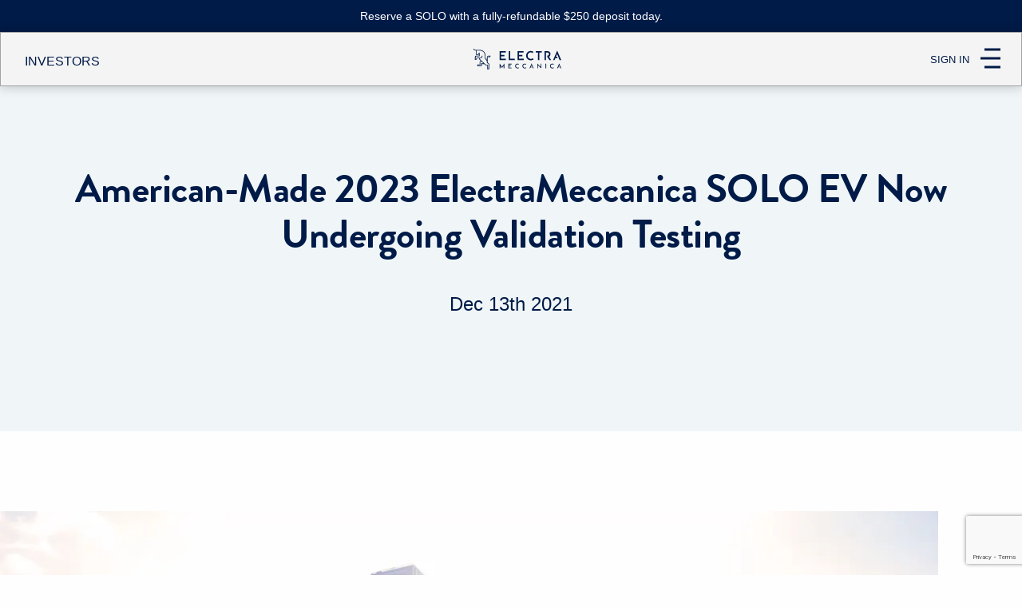

--- FILE ---
content_type: text/html;charset=UTF-8
request_url: https://stage.electrameccanica.com/electrameccanica-solo-ev-undergoing-validation-testing/
body_size: 8680
content:
<!DOCTYPE html><html class="" lang="en"><head><meta http-equiv="origin-trial" content="A7vZI3v+Gz7JfuRolKNM4Aff6zaGuT7X0mf3wtoZTnKv6497cVMnhy03KDqX7kBz/q/[base64]"> 
		<!-- anti-flicker snippet (recommended)  -->
		<style>.async-hide { opacity: 0 !important} </style>
		
		<meta charset="utf-8">
	<meta http-equiv="x-ua-compatible" content="ie=edge">
		<meta name="viewport" content="width=device-width, initial-scale=1.0">
		<title>Home - ElectraMeccanica </title>
		<meta name="description" content="Make getting to your destination more efficient and exhilarating. At Electra Meccanica we create vehicles that excite both the heart and the mind, purpose-built around the needs of our drivers, and delivered through elegantly bold designs that ignite their passion.">
		<link rel="icon" type="image/png" href="https://images.takeshape.io/56c46b8e-b93a-42aa-9e53-97456183646d/dev/e88e0d8f-a8e2-4d73-adfe-d14b97f459a2/favicon.png?auto=compress%2Cformat">
		<link rel="stylesheet" href="https://use.typekit.net/zzg4jex.css" as="font">
		<link rel="stylesheet" href="https://use.typekit.net/ony0iht.css">
		<link href="/css/foundation.min.css" rel="stylesheet">
		<link href="/css/style.css?v=1.0" rel="stylesheet">
		<link href="/css/addon.css?v=1.0" rel="stylesheet">
		<link rel="stylesheet" href="https://cdnjs.cloudflare.com/ajax/libs/slick-carousel/1.5.8/slick.min.css">
		<link rel="stylesheet" href="https://cdnjs.cloudflare.com/ajax/libs/slick-carousel/1.5.8/slick-theme.min.css">
		
		
		<!-- Google Tag Manager -->
		
		<!-- End Google Tag Manager -->
		
		
	<meta class="foundation-mq"></head>
	<body>
		<!-- Google Tag Manager (noscript) -->
		<noscript><iframe src="https://www.googletagmanager.com/ns.html?id=GTM-KWC233G"
		height="0" width="0" style="display:none;visibility:hidden"></iframe></noscript>
		<!-- End Google Tag Manager (noscript) -->

		<section class="hello">
			<a href="https://owners.electrameccanica.com/checkout" target="_blank" id="hello-bar-link">Reserve a SOLO with a fully-refundable $250 deposit today.</a>
		</section>

	<header>
    <div id="toggle" class="button_container">
      <span class="top"></span>
      <span class="middle"></span>
      <span class="bottom"></span>
    </div>
    <div id="overlay" class="overlay">
			<img class="logo-right" src="https://images.takeshape.io/56c46b8e-b93a-42aa-9e53-97456183646d/dev/8e8d448f-bb30-4abb-bb4d-5aead2709356/logo-white.svg?auto=compress%2Cformat" alt="Reserve Now">
      <nav class="overlay-menu">

	      	<div class="grid-container tight">
      			<div class="grid-x flex">
					<div class="cell medium-3 overlay-tile">
						<img src="https://images.takeshape.io/56c46b8e-b93a-42aa-9e53-97456183646d/dev/661f986d-9739-4ad9-a58e-28a31e1ca29c/menu-featured-21.png?auto=compress%2Cformat" alt="Reserve Now">
						<a class="button cta" href="https://owners.electrameccanica.com/checkout" target="_blank" id="reserve-nav">Reserve †</a>
					</div>

					<div class="cell medium-offset-1 medium-8 text-left">
						<div class="grid-x overlay-row">
							
							<div class="cell medium-3">
								<ul class="accordion" data-accordion="rof4b0-accordion" data-multi-expand="true" data-allow-all-closed="true" role="tablist">
								  <li class="accordion-item" data-accordion-item="" role="presentation">
									<a href="#" class="accordion-title" aria-controls="2m6y71-accordion" role="tab" id="2m6y71-accordion-label" aria-expanded="false" aria-selected="false"><p class="lead">Vehicles</p></a>
									<div class="accordion-content" data-tab-content="" role="tabpanel" aria-labelledby="2m6y71-accordion-label" aria-hidden="true" id="2m6y71-accordion">
										<ul>
											
											<li><a href="/solo">Solo</a></li>
											
											<li><a href="/eroadster">eRoadster</a></li>
											
											<li><a href="/tofino">Tofino</a></li>
											
										</ul>
									</div>
								  </li>
								</ul>
							</div>
							
							<div class="cell medium-3">
								<ul class="accordion" data-accordion="lqhjnp-accordion" data-multi-expand="true" data-allow-all-closed="true" role="tablist">
								  <li class="accordion-item" data-accordion-item="" role="presentation">
									<a href="/solo" class="accordion-title" aria-controls="eg4ecp-accordion" role="tab" id="eg4ecp-accordion-label" aria-expanded="false" aria-selected="false"><p class="lead">SOLO</p></a>
									<div class="accordion-content" data-tab-content="" role="tabpanel" aria-labelledby="eg4ecp-accordion-label" aria-hidden="true" id="eg4ecp-accordion">
										<ul>
											
											<li><a href="/experience">Drive Solo</a></li>
											
											<li><a href="/experience#test">Test Drive</a></li>
											
											<li><a href="/fleet-solo">Commercial</a></li>
											
											<li><a href="/display">Display</a></li>
											
										</ul>
									</div>
								  </li>
								</ul>
							</div>
							
						</div>

						<div class="grid-x overlay-row">
							
							<div class="cell medium-3">
								<ul class="accordion" data-accordion="ith0g3-accordion" data-multi-expand="true" data-allow-all-closed="true" role="tablist">
								  <li class="accordion-item" data-accordion-item="" role="presentation">
									<a href="https://owners.electrameccanica.com/account" class="accordion-title" aria-controls="bfxu5j-accordion" role="tab" id="bfxu5j-accordion-label" aria-expanded="false" aria-selected="false"><p class="lead">Ownership</p></a>
									<div class="accordion-content" data-tab-content="" role="tabpanel" aria-labelledby="bfxu5j-accordion-label" aria-hidden="true" id="bfxu5j-accordion">
										<ul>
											
											<li><a href="/warranty">Warranty</a></li>
											
											<li><a href="/recall">Recall</a></li>
											
											<li><a href="/solo-manual">Owner’s Manual</a></li>
											
											<li><a href="/first-responders-guide">First Responder's Guide</a></li>
											
											<li><a href="https://owners.electrameccanica.com">Account Sign In</a></li>
											
										</ul>
									</div>
								  </li>
								</ul>
							</div>
							
							<div class="cell medium-3">
								<ul class="accordion" data-accordion="epcu7a-accordion" data-multi-expand="true" data-allow-all-closed="true" role="tablist">
								  <li class="accordion-item" data-accordion-item="" role="presentation">
									<a href="#" class="accordion-title" aria-controls="nabvac-accordion" role="tab" id="nabvac-accordion-label" aria-expanded="false" aria-selected="false"><p class="lead">Purchasing</p></a>
									<div class="accordion-content" data-tab-content="" role="tabpanel" aria-labelledby="nabvac-accordion-label" aria-hidden="true" id="nabvac-accordion">
										<ul>
											
											<li><a href="/incentives">Incentives</a></li>
											
											<li><a href="/financing">Financing</a></li>
											
											<li><a href="/solo-faq">FAQ</a></li>
											
										</ul>
									</div>
								  </li>
								</ul>
							</div>
							
							<div class="cell medium-3">
								<ul class="accordion" data-accordion="2coox0-accordion" data-multi-expand="true" data-allow-all-closed="true" role="tablist">
								  <li class="accordion-item" data-accordion-item="" role="presentation">
									<a href="#" class="accordion-title" aria-controls="z32u2o-accordion" role="tab" id="z32u2o-accordion-label" aria-expanded="false" aria-selected="false"><p class="lead">About</p></a>
									<div class="accordion-content" data-tab-content="" role="tabpanel" aria-labelledby="z32u2o-accordion-label" aria-hidden="true" id="z32u2o-accordion">
										<ul>
											
											<li><a href="/story">Our Story</a></li>
											
											<li><a href="/news">News</a></li>
											
											<li><a href="https://apply.workable.com/electrameccanica/" target="_blank">Careers</a></li>
											
										</ul>
									</div>
								  </li>
								</ul>
							</div>
							
							<div class="cell medium-3">
								<ul class="accordion" data-accordion="hq96a7-accordion" data-multi-expand="true" data-allow-all-closed="true" role="tablist">
								  <li class="accordion-item" data-accordion-item="" role="presentation">
									<a href="#" class="accordion-title" aria-controls="xwrs6x-accordion" role="tab" id="xwrs6x-accordion-label" aria-expanded="false" aria-selected="false"><p class="lead">Contact</p></a>
									<div class="accordion-content" data-tab-content="" role="tabpanel" aria-labelledby="xwrs6x-accordion-label" aria-hidden="true" id="xwrs6x-accordion">
										<ul>
											
											<li><a href="/contact">Get in Touch</a></li>
											
											<li><a href="/press">Press</a></li>
											
											<li><a href="https://investors.electrameccanica.com/" target="_blank">Investors</a></li>
											
										</ul>
									</div>
								  </li>
								</ul>
							</div>
							
						</div>

						<div class="grid-x overlay-socials">
							<div class="cell text-right">
								<ul class="social">
									
									<li><a href="https://www.facebook.com/EMVsolo/" target="_blank" id="facebook-link"><img src="https://images.takeshape.io/56c46b8e-b93a-42aa-9e53-97456183646d/dev/f7d1154b-de42-431f-833c-23b8b1ff777d/icon-fb.svg?auto=compress%2Cformat" alt="Facebook"></a></li>
									
									<li><a href="https://www.instagram.com/electrameccanica" target="_blank" id="instagram-link"><img src="https://images.takeshape.io/56c46b8e-b93a-42aa-9e53-97456183646d/dev/982a1a3c-d629-4390-902e-cffef15aa5b3/icon-insta.svg?auto=compress%2Cformat" alt="Instagram"></a></li>
									
									<li><a href="https://ca.linkedin.com/company/electra-meccanica" target="_blank" id="linkedin-lin"><img src="https://images.takeshape.io/56c46b8e-b93a-42aa-9e53-97456183646d/dev/bcb22566-c299-4d41-9733-89693424158f/icon-linked-in.svg?auto=compress%2Cformat" alt="Linked In"></a></li>
									
									<li><a href="https://www.youtube.com/c/Electrameccanica" target="_blank" id="youtube-link"><img src="https://images.takeshape.io/56c46b8e-b93a-42aa-9e53-97456183646d/dev/7b55a89c-f428-4c2b-a0c1-56e77c91ddb6/icon-youtube.svg?auto=compress%2Cformat" alt="You Tube"></a></li>
									
								</ul>
							</div>
						</div>
					</div>
      			</div>
	      	</div>
      </nav>
    </div>
			<div class="grid-container">

				<div class="grid-x mobile-nav">
					<div class="cell small-12 brandmark">
						<a href="/"><img src="https://images.takeshape.io/56c46b8e-b93a-42aa-9e53-97456183646d/dev/b4775984-78ce-4d38-a27c-7e3512f69dab/logo.svg?auto=compress%2Cformat" alt="ElectraMeccanica"></a>
						<a href="https://investors.electrameccanica.com/" target="_blank" class="mobile-link">INVESTORS</a>

						<a href="https://owners.electrameccanica.com" target="_blank" class="signin">SIGN IN</a>
					</div>
				</div>

				<div class="grid-x desktop-nav">
					<div class="cell medium-4 left">
						<ul class="nav split-left">
							
							<li><a href="/solo"><img src="https://images.takeshape.io/56c46b8e-b93a-42aa-9e53-97456183646d/dev/a68cdf92-40ad-4475-a9c1-3010301492b8/brandmark-solo.svg?auto=compress%2Cformat" alt="Solo" class="logo" style="height: 12px;"></a></li>
							
							<li class="owner-login"><a href="https://owners.electrameccanica.com" target="_blank">SIGN IN</a></li>
						</ul>
					</div>
					<div class="cell medium-4 brandmark">
						<a href="/"><img src="https://images.takeshape.io/56c46b8e-b93a-42aa-9e53-97456183646d/dev/b4775984-78ce-4d38-a27c-7e3512f69dab/logo.svg?auto=compress%2Cformat" alt="ElectraMeccanica"></a>
					</div>
					<div class="cell medium-4 right">
						<ul class="nav split-right">
							
							<li class="parent">
								<a href="/experience">DRIVE SOLO</a>
								
								<ul class="inner">
									<li><a href="/experience#test">Test Drive</a></li>
									<li><a href="/display">Display Locations</a></li> 
								</ul>
								
							</li>
							
							<li>
								<a href="/fleet-solo">COMMERCIAL</a>
								
							</li>
							
							<li>
								<a href="https://investors.electrameccanica.com/" target="_blank">INVESTORS</a>
								
							</li>
							

							<li><a href="https://owners.electrameccanica.com/checkout" target="_blank" class="button cta" id="site.settings.desktopNav.ctaButton.text.id">Reserve †</a></li>
						</ul>
					</div>
				</div>
			</div>
		</header>
		

<section class="get text-center">
	<div class="grid-container">
		<div class="grid-x">
			<div class="cell">
				<h2>American-Made 2023 ElectraMeccanica SOLO EV Now Undergoing Validation Testing</h2>
				<p>Dec 13th 2021</p>
			</div>
		</div>
	</div>
</section>

<section class="content">
	<div class="grid-container tight">
		<div class="grid-x">
			<div class="cell">
				
				<img src="https://images.takeshape.io/56c46b8e-b93a-42aa-9e53-97456183646d/dev/bef649c5-0768-4bfc-80d7-3a0ddebebb55/4%20SOLOS.png?auto=compress%2Cformat" alt="American-Made 2023 ElectraMeccanica SOLO EV Now Undergoing Validation Testing">
				
			</div>
			<div class="cell space">
				<p><strong>VANCOUVER, British Columbia, December 13, 2021</strong> <strong>–</strong><a href="https://urldefense.com/v3/__https:/nam03.safelinks.protection.outlook.com/?url=https*3A*2F*2Furldefense.com*2Fv3*2F__https*3A*2Fnam03.safelinks.protection.outlook.com*2F*3Furl*3Dhttps*3A*2F*2Felectrameccanica.com*2F*26data*3D02*7C01*7Cpdanko*40bizjournals.com*7Cf115b95864a0487c5a7908d82f2baff2*7Cc8f302bab2fe4389b720e285f4fe1b2a*7C0*7C1*7C637311211970859664*26sdata*3DLJq*2FnoQr7SOkPUKeN2tE*2FKVRCh8wrkhyD4RROvWwJbo*3D*26reserved*3D0__*3BJSUlJSUlJSUlJSUlJSUl!!N96JrnIq8IfO5w!1Mv7hsxQsZQbmJ6hNfqU0Kko--7c2LWAC3WqcJ5dH7NkR_7ET6q_OG_FRDtbwVvt6tuX2n-g4g*24&amp;data=02*7C01*7Cpdanko*40bizjournals.com*7C1a2f920d30164a42356f08d82f312fd8*7Cc8f302bab2fe4389b720e285f4fe1b2a*7C0*7C1*7C637311235616077039&amp;sdata=PgewRDlVzjV66KVUBui8DhnlQlsp5Bg*2BDu9grjDBFrg*3D&amp;reserved=0__;JSUlJSUlJSUlJSoqKiolJSoqKioqKioqJSUqKiolJSUlJSUlJSUlJSUlJQ!!N96JrnIq8IfO5w!2i8MIXUK7yDXh60UhcNFTIpfoE4vo1ylGPcCvvYg8ee4qqVBDzInNE_lQNCkJEZx8BR-XqOpFg$"><strong> ElectraMeccanica Vehicles Corp.</strong></a><strong> </strong>(NASDAQ: SOLO) (“ElectraMeccanica” or the "Company"), a designer and manufacturer of electric vehicles revolutionizing the urban driving experience, today announced that the 2023 <em><strong>SOLO</strong></em> EV – to be assembled at the Company’s Mesa Manufacturing Facility in Arizona for delivery to the public in late 2022 – is now undergoing validation testing at a dedicated temporary testing facility.</p>
<p>The validation testing is intended to ensure the new 2023 SOLO EV – which implements a suite of upgrades based on customer feedback – meets all desired specifications. The validation testing is taking place at a temporary facility in Rochester Hills, Michigan in conjunction with GLV Automotive.</p>
<p>Kevin Pavlov, CEO of ElectraMeccanica commented, “GLV Automotive has been an invaluable partner as we finalize the engineering and design for the model year 2023 <em><strong>SOLO</strong></em>EV, implementing seemingly minor but impactful improvements throughout. In addition, we are working to identify vehicle assembly best practices with the objective of implementing throughout our Mesa Manufacturing Facility to improve the efficacy as we scale to mass production.</p>
<p>“We are executing on all fronts, concurrently progressing our business in several key areas at once. I look forward to continued progress in the months ahead as we strive to create sustainable, long-term value for our shareholders,” concluded Pavlov.</p>
<p><strong>About ElectraMeccanica Vehicles Corp.</strong></p>
<p>ElectraMeccanica Vehicles Corp. (NASDAQ: SOLO) is a Canadian designer and manufacturer of environmentally efficient electric vehicles (EVs). The company’s flagship vehicle is the innovative, purpose-built, single-seat EV called the <em><strong>SOLO</strong></em>. This three-wheeled vehicle will revolutionize the urban driving experience, including commuting, delivery and shared mobility. Engineered for a single occupant, it offers a unique driving experience for the environmentally conscious consumer. The <em><strong>SOLO</strong></em>has a top speed of 80 mph, making it safe for highways. The <em><strong>SOLO</strong></em> also features front and rear crumple zones, side impact protection, roll bar, torque-limiting control as well as power steering, power brakes, air conditioning and a Bluetooth entertainment system. It blends a modern look with safety features at an accessible price point</p>
<p>of $18,500. The <em><strong>SOLO</strong></em> is currently available for pre-orders <a href="https://electrameccanica.com/product/solo-reservation/" target="_blank">here</a>. InterMeccanica, a subsidiary of ElectraMeccanica, has successfully been building high-end specialty cars for 61 years. For more information, please visit<a href="https://can01.safelinks.protection.outlook.com/?url=https%3A%2F%2Furldefense.com%2Fv3%2F__https%3A%2Fnam03.safelinks.protection.outlook.com%2F%3Furl%3Dhttps*3A*2F*2Furldefense.com*2Fv3*2F__https*3A*2Fnam03.safelinks.protection.outlook.com*2F*3Furl*3Dhttps*3A*2F*2Fwww.globenewswire.com*2FTracker*3Fdata*3DXXTUS5uTjUKN1IAtmFYGuPvezUO5hVFPtAOJT7mtGv_tvq_c275_5qM1E-CT3QpAZR0mbZTy5rUH8oDB271qhZQdTwW8Stg9ZnhVSL7OZxY*3D*26data*3D02*7C01*7Cpdanko*40bizjournals.com*7Cf115b95864a0487c5a7908d82f2baff2*7Cc8f302bab2fe4389b720e285f4fe1b2a*7C0*7C1*7C637311211970879571*26sdata*3DMbFgsAGWframXN5Ws010qoByWnwHWgp6SeiWOdfTvcQ*3D*26reserved*3D0__*3BJSUlJSUlJSUlJSUlJSUlJQ!!N96JrnIq8IfO5w!1Mv7hsxQsZQbmJ6hNfqU0Kko--7c2LWAC3WqcJ5dH7NkR_7ET6q_OG_FRDtbwVvt6tsnh5-RKA*24%26data%3D02*7C01*7Cpdanko*40bizjournals.com*7C1a2f920d30164a42356f08d82f312fd8*7Cc8f302bab2fe4389b720e285f4fe1b2a*7C0*7C0*7C637311235616107025%26sdata%3DeZW116WJ*2FMwNEfMbZlc0dP1gncnJ*2B80OmZR59jIZfCw*3D%26reserved%3D0__%3BJSUlJSUlJSUlJSoqKioqKiolJSoqKioqKioqJSUqJSUlJSUlJSUlJSUlJSUl!!N96JrnIq8IfO5w!2i8MIXUK7yDXh60UhcNFTIpfoE4vo1ylGPcCvvYg8ee4qqVBDzInNE_lQNCkJEZx8BQisqNHlA%24&amp;data=04%7C01%7Csean%40electrameccanica.com%7C99fee6e8391b419eed9f08d97d42eaac%7C91962bb4066f47058bbdff4dd5ca63f6%7C0%7C1%7C637678548620801398%7CUnknown%7CTWFpbGZsb3d8eyJWIjoiMC4wLjAwMDAiLCJQIjoiV2luMzIiLCJBTiI6Ik1haWwiLCJXVCI6Mn0%3D%7C3000&amp;sdata=jJg%2B6n43NEoYEs6zfpjP%2BqWDPSwo70cmaKKJSd8TFG0%3D&amp;reserved=0" target="_blank" title="Original URL: https://urldefense.com/v3/__https:/nam03.safelinks.protection.outlook.com/?url=https*3A*2F*2Furldefense.com*2Fv3*2F__https*3A*2Fnam03.safelinks.protection.outlook.com*2F*3Furl*3Dhttps*3A*2F*2Fwww.globenewswire.com*2FTracker*3Fdata*3DXXTUS5uT"> www.electrameccanica.com</a>.</p>
<p><strong>Safe Harbor Statements</strong></p>
<p>Except for the statements of historical fact contained herein, the information presented in this news release constitutes “forward-looking statements” as such term is used in applicable United States and Canadian securities laws. These statements relate to analyses and other information that are based on forecasts of future results, estimates of amounts not yet determinable and assumptions of management. Any statements that express or involve discussions with respect to predictions, expectations, beliefs, plans, projections, objectives, assumptions or future events or performance (often, but not always, using words or phrases such as “anticipates”, “estimates”, “projects”, “expects”, “contemplates”, “intends”, “believes”, “plans”, “may”, “will”, or their negatives or other comparable words) are not statements of historical fact and should be viewed as “forward-looking statements”. Such forward looking statements involve known and unknown risks, uncertainties and other factors which may cause the actual results, performance or achievements of the Company to be materially different from any future results, performance or achievements expressed or implied by such forward-looking statements. Such risks and other factors include, among others, the prices of other electric vehicles, costs associated with manufacturing vehicles, the availability of capital to fund business plans and the resulting dilution caused by the raising of capital through the sale of shares, changes in the electric vehicle market, changes in government regulation, developments in alternative technologies, inexperience in servicing electric vehicles, labour disputes and other risks of the electric vehicle industry including, without limitation, those associated with the delays in obtaining governmental approvals and/or certifications. Although the Company has attempted to identify important factors that could cause actual actions, events or results to differ materially from those described in forward-looking statements, there may be other factors that cause actions, events or results not to be as anticipated, estimated or intended. There can be no assurance that such statements will prove to be accurate as actual results and future events could differ materially from those anticipated in such statements. Accordingly, readers should not place undue reliance on forward-looking statements contained in this news release and in any document referred to in this news release. Forward-looking statements are made based on management’s beliefs, estimates and opinions on the date the statements are made, and the Company undertakes no obligation to update forward-looking statements if these beliefs, estimates and opinions or other circumstances should change, except as required by applicable law. Such forward-looking statements reflect our current views with respect to future events and are subject to certain risks, uncertainties and assumptions, including, the risks and uncertainties outlined in our most recent financial statements and reports and registration statement filed with the United States Securities and Exchange Commission (the “SEC”) (available at www.sec.gov) and with Canadian securities administrators (available at www.sedar.com). Although the Company believes that the beliefs, plans, expectations and intentions contained in this news release are reasonable, there can be no assurance those beliefs, plans, expectations or intentions will prove to be accurate. Investors should consider all of the information set forth herein and should also refer to the risk factors disclosed in the Company’s periodic reports filed from time-to-time with the SEC. This news release shall not constitute an offer to sell or the solicitation of an offer to buy securities of the Company nor shall there be any sale of these securities in any jurisdiction in which such offer, solicitation or sale would be unlawful prior to registration or qualification under the securities laws of any such jurisdiction.</p>
<p><br></p>
<p><strong>Investor Relations Contact</strong></p>
<p>MZ Group</p>
<p>(949) 259-4987</p>
<p><a href="https://www.globenewswire.com/Tracker?data=tQEzsnkcA3Zouq0d0o0J4wxScABpNz_qPNw7v3lLzm6OFZGXV_triBMzS0jO5EOSkpnhF5t_uGEMWhCJuJPgvwKJIGqqVbZueowGitKMPAY=">SOLO@mzgroup.us</a></p>
<p><strong>Public Relations Contact</strong></p>
<p>Amy Pandya</p>
<p>R&amp;CPMK</p>
<p>(310) 967-3418</p>
<p><a href="https://urldefense.com/v3/__https:/nam03.safelinks.protection.outlook.com/?url=https*3A*2F*2Furldefense.com*2Fv3*2F__https*3A*2Fnam03.safelinks.protection.outlook.com*2F*3Furl*3Dhttps*3A*2F*2Fwww.globenewswire.com*2FTracker*3Fdata*3DtTHyEuzPFWtx64qBoGz2Grm4XWIG0_KQiGWdjP6twaq9LOHaOs0SPHzY8MGXnbB5L180ZoNt51fFaHTUjdOHfIwt4LfZQPzGxSPGKfZJHteyvqUJrN0_vGnwgAOxjinO0gXwcXKQGmTTouQPpS689w*3D*3D*26data*3D02*7C01*7Cpdanko*40bizjournals.com*7Cf115b95864a0487c5a7908d82f2baff2*7Cc8f302bab2fe4389b720e285f4fe1b2a*7C0*7C1*7C637311211970889533*26sdata*3DuIhtiFfS9jOxsHrzzgL91LRy4VNuPXLoKrUN*2FWOWQ9k*3D*26reserved*3D0__*3BJSUlJSUlJSUlJSUlJSUlJSUl!!N96JrnIq8IfO5w!1Mv7hsxQsZQbmJ6hNfqU0Kko--7c2LWAC3WqcJ5dH7NkR_7ET6q_OG_FRDtbwVvt6ttuiQ4WEA*24&amp;data=02*7C01*7Cpdanko*40bizjournals.com*7C1a2f920d30164a42356f08d82f312fd8*7Cc8f302bab2fe4389b720e285f4fe1b2a*7C0*7C1*7C637311235616117018&amp;sdata=r9ieK03U5xNDAViQrkgymv1lRXNAZNIdq37*2Bbj3S7So*3D&amp;reserved=0__;JSUlJSUlJSUlJSoqKioqKioqJSUqKioqKioqKiUlKiolJSUlJSUlJSUlJSUlJQ!!N96JrnIq8IfO5w!2i8MIXUK7yDXh60UhcNFTIpfoE4vo1ylGPcCvvYg8ee4qqVBDzInNE_lQNCkJEZx8BRH9-ZUCA$">amy.pandya@rogersandcowanpmk.com</a></p>
			</div>
		</div>
	</div>
</section>


		<footer id="footer">
			<div class="grid-container tight">
				<div class="grid-x">
					<div class="cell large-2 medium-4 small-6">
						<ul class="nav">
							
							<li><a href="https://owners.electrameccanica.com/">Account Sign In</a></li>
							
							<li><a href="/solo">Solo</a></li>
							
							<li><a href="/eroadster">Roadster</a></li>
							
							<li><a href="/fleet-solo">Commercial</a></li>
							
							<li><a href="/experience">Solo Experience</a></li>
							
						</ul>
					</div>
					<div class="cell large-2 medium-4 small-6">
						<ul class="nav">
							
							<li><a href="/display">Display Locations</a></li>
							
							<li><a href="/story">About Us</a></li>
							
							<li><a href="/news">News</a></li>
							
							<li><a href="/press">Press</a></li>
							
							<li><a href="https://investors.electrameccanica.com/" target="_blank">Investors</a></li>
							
							<li><a href="https://apply.workable.com/electrameccanica/" target="_blank">Careers</a></li>
							
						</ul>
					</div>
					<div class="cell large-3 medium-4 small-12">
						<ul class="nav">
							
							<li><a href="/warranty">Warranty</a></li>
							
							<li><a href="/recall">Recall</a></li>
							
							<li><a href="/first-responders-guide">First Responder's Guide</a></li>
							
							<li><a href="/contact">Contact Us</a></li>
							
							<li><a href="tel:888-457-SOLO">888-457-SOLO</a></li>
							
						</ul>
					</div>

					<div class="cell large-5 medium-12 small-12">
						<h5>Stay up to date with the latest news and updates.</h5>
						






						<form action="https://webto.salesforce.com/servlet/servlet.WebToLead?encoding=UTF-8" method="POST" id="newsletter">
						
								<input type="hidden" name="oid" value="00D4x000006sMQa">
								<input type="hidden" name="retURL" value="https://electrameccanica.com/thank-you">
								<input id="00N4x00000PXWuS" maxlength="255" name="00N4x00000PXWuS" size="20" type="hidden" value="newsletter"> 
	
								<div class="grid-container">
								<div class="grid-x grid-padding-x">
								  <div class="medium-6 cell">
									  <input id="first_name" maxlength="40" name="first_name" size="20" type="text" placeholder="First Name" required="">
								  </div>
										<div class="medium-6 cell">
									  <input id="last_name" maxlength="80" name="last_name" size="20" type="text" placeholder="Last Name" required="">
								  </div>
										<div class="medium-4 cell">
									  <input id="email" maxlength="80" name="email" size="20" type="email" placeholder="Email Address" required="">
								  </div>
										<div class="medium-4 cell">
									  <input id="phone" maxlength="40" name="phone" size="20" type="text" placeholder="Phone Number">
								  </div>
										<div class="medium-4 cell">
									  <input id="00N4x00000QfMLX" maxlength="40" name="00N4x00000QfMLX" size="20" type="text" placeholder="Zip Code">
								  </div>
										<div class="medium-12 cell">
											<fieldset>
											  <input id="00N4x00000QfEKu" name="00N4x00000QfEKu" type="checkbox" value="1" for="Text" checked=""><label for="Text">Text Opt-in</label>
											  <input id="00N4x00000QfEKz" name="00N4x00000QfEKz" type="checkbox" value="1" for="Product" checked=""><label for="Product">Product</label>
											  <input id="00N4x00000QfEL4" name="00N4x00000QfEL4" type="checkbox" value="1" for="Investor" checked=""><label for="Investor">Investor</label>
												<input id="00N4x00000QfEL9" name="00N4x00000QfEL9" type="checkbox" value="1" for="Company&quot;&quot;" checked=""><label for="Company">Company</label>
												<input id="00N4x00000QfMLS" name="00N4x00000QfMLS" type="checkbox" value="1" for="Fleet" checked=""><label for="Fleet">Fleet</label>
											</fieldset>
								  </div>
								  <div class="medium-12 cell space-min">
	<div><div class="grecaptcha-badge" data-style="bottomright" style="width: 256px; height: 60px; display: block; transition: right 0.3s; position: fixed; bottom: 14px; right: -186px; box-shadow: gray 0px 0px 5px; border-radius: 2px; overflow: hidden;"><div class="grecaptcha-logo"><iframe title="reCAPTCHA" width="256" height="60" role="presentation" name="a-mevwg5jabhfi" frameborder="0" scrolling="no" sandbox="allow-forms allow-popups allow-same-origin allow-scripts allow-top-navigation allow-modals allow-popups-to-escape-sandbox allow-storage-access-by-user-activation" src="https://www.google.com/recaptcha/api2/anchor?ar=1&amp;k=6Lcp-8wfAAAAAN-JvyXCcAwV7JVUpYAl3DdJp96D&amp;co=aHR0cHM6Ly9zdGFnZS5lbGVjdHJhbWVjY2FuaWNhLmNvbTo0NDM.&amp;hl=en&amp;v=N67nZn4AqZkNcbeMu4prBgzg&amp;size=invisible&amp;anchor-ms=20000&amp;execute-ms=30000&amp;cb=f39k7z80tn76"></iframe></div><div class="grecaptcha-error"></div><textarea id="g-recaptcha-response" name="g-recaptcha-response" class="g-recaptcha-response" style="width: 250px; height: 40px; border: 1px solid rgb(193, 193, 193); margin: 10px 25px; padding: 0px; resize: none; display: none;"></textarea></div><iframe style="display: none;"></iframe></div><button class="g-recaptcha button expanded" data-sitekey="6Lcp-8wfAAAAAN-JvyXCcAwV7JVUpYAl3DdJp96D" data-callback="onSubmitNewsletter">Sign Up</button>
								  </div>
								</div>
							  </div>
	
						  </form>
						

						<ul class="social">
							
							<li><a href="https://www.facebook.com/EMVsolo/" target="_blank" id="facebook-link"><img src="https://images.takeshape.io/56c46b8e-b93a-42aa-9e53-97456183646d/dev/f7d1154b-de42-431f-833c-23b8b1ff777d/icon-fb.svg?auto=compress%2Cformat" alt="Facebook"></a></li>
							
							<li><a href="https://www.instagram.com/electrameccanica" target="_blank" id="instagram-link"><img src="https://images.takeshape.io/56c46b8e-b93a-42aa-9e53-97456183646d/dev/982a1a3c-d629-4390-902e-cffef15aa5b3/icon-insta.svg?auto=compress%2Cformat" alt="Instagram"></a></li>
							
							<li><a href="https://ca.linkedin.com/company/electra-meccanica" target="_blank" id="linkedin-lin"><img src="https://images.takeshape.io/56c46b8e-b93a-42aa-9e53-97456183646d/dev/bcb22566-c299-4d41-9733-89693424158f/icon-linked-in.svg?auto=compress%2Cformat" alt="Linked In"></a></li>
							
							<li><a href="https://www.youtube.com/c/Electrameccanica" target="_blank" id="youtube-link"><img src="https://images.takeshape.io/56c46b8e-b93a-42aa-9e53-97456183646d/dev/7b55a89c-f428-4c2b-a0c1-56e77c91ddb6/icon-youtube.svg?auto=compress%2Cformat" alt="You Tube"></a></li>
							
						</ul>
					</div>
				</div>
			</div>
			<div class="grid-container tight">
				<div class="grid-x disclaimers">
					<div class="cell medium-5 text-left">
						<a href="/"><img src="/img/logo-white.svg" alt="ElectraMeccanica"></a>
					</div>
					<div class="cell medium-7">
						<p>© ElectraMeccanica <a href="/privacy-policy">Privacy Policy</a> <a href="/terms-of-use">Terms of Use</a></p>
					</div>
					<div class="cell text-center space-max">
						<p>† Your deposit is fully refundable. For questions regarding your deposit or to request a refund, please contact us at either 888-457-SOLO or sales@electrameccanica.com.</p>
					</div>
				</div>
			</div>
		</footer>
		
		

		

		

		


		

		

		

		


		

		

		





		

		


		

		

		

	



<noscript><img height="1" width="1" style="display:none" src="https://www.facebook.com/tr?id=114699815614074&amp;ev=PageView&amp;noscript=1"></noscript>
        <iframe height="0" width="0" style="display: none; visibility: hidden;"></iframe>
        
</body></html>

--- FILE ---
content_type: text/html; charset=utf-8
request_url: https://www.google.com/recaptcha/api2/anchor?ar=1&k=6Lcp-8wfAAAAAN-JvyXCcAwV7JVUpYAl3DdJp96D&co=aHR0cHM6Ly9zdGFnZS5lbGVjdHJhbWVjY2FuaWNhLmNvbTo0NDM.&hl=en&v=N67nZn4AqZkNcbeMu4prBgzg&size=invisible&anchor-ms=20000&execute-ms=30000&cb=f39k7z80tn76
body_size: 49777
content:
<!DOCTYPE HTML><html dir="ltr" lang="en"><head><meta http-equiv="Content-Type" content="text/html; charset=UTF-8">
<meta http-equiv="X-UA-Compatible" content="IE=edge">
<title>reCAPTCHA</title>
<style type="text/css">
/* cyrillic-ext */
@font-face {
  font-family: 'Roboto';
  font-style: normal;
  font-weight: 400;
  font-stretch: 100%;
  src: url(//fonts.gstatic.com/s/roboto/v48/KFO7CnqEu92Fr1ME7kSn66aGLdTylUAMa3GUBHMdazTgWw.woff2) format('woff2');
  unicode-range: U+0460-052F, U+1C80-1C8A, U+20B4, U+2DE0-2DFF, U+A640-A69F, U+FE2E-FE2F;
}
/* cyrillic */
@font-face {
  font-family: 'Roboto';
  font-style: normal;
  font-weight: 400;
  font-stretch: 100%;
  src: url(//fonts.gstatic.com/s/roboto/v48/KFO7CnqEu92Fr1ME7kSn66aGLdTylUAMa3iUBHMdazTgWw.woff2) format('woff2');
  unicode-range: U+0301, U+0400-045F, U+0490-0491, U+04B0-04B1, U+2116;
}
/* greek-ext */
@font-face {
  font-family: 'Roboto';
  font-style: normal;
  font-weight: 400;
  font-stretch: 100%;
  src: url(//fonts.gstatic.com/s/roboto/v48/KFO7CnqEu92Fr1ME7kSn66aGLdTylUAMa3CUBHMdazTgWw.woff2) format('woff2');
  unicode-range: U+1F00-1FFF;
}
/* greek */
@font-face {
  font-family: 'Roboto';
  font-style: normal;
  font-weight: 400;
  font-stretch: 100%;
  src: url(//fonts.gstatic.com/s/roboto/v48/KFO7CnqEu92Fr1ME7kSn66aGLdTylUAMa3-UBHMdazTgWw.woff2) format('woff2');
  unicode-range: U+0370-0377, U+037A-037F, U+0384-038A, U+038C, U+038E-03A1, U+03A3-03FF;
}
/* math */
@font-face {
  font-family: 'Roboto';
  font-style: normal;
  font-weight: 400;
  font-stretch: 100%;
  src: url(//fonts.gstatic.com/s/roboto/v48/KFO7CnqEu92Fr1ME7kSn66aGLdTylUAMawCUBHMdazTgWw.woff2) format('woff2');
  unicode-range: U+0302-0303, U+0305, U+0307-0308, U+0310, U+0312, U+0315, U+031A, U+0326-0327, U+032C, U+032F-0330, U+0332-0333, U+0338, U+033A, U+0346, U+034D, U+0391-03A1, U+03A3-03A9, U+03B1-03C9, U+03D1, U+03D5-03D6, U+03F0-03F1, U+03F4-03F5, U+2016-2017, U+2034-2038, U+203C, U+2040, U+2043, U+2047, U+2050, U+2057, U+205F, U+2070-2071, U+2074-208E, U+2090-209C, U+20D0-20DC, U+20E1, U+20E5-20EF, U+2100-2112, U+2114-2115, U+2117-2121, U+2123-214F, U+2190, U+2192, U+2194-21AE, U+21B0-21E5, U+21F1-21F2, U+21F4-2211, U+2213-2214, U+2216-22FF, U+2308-230B, U+2310, U+2319, U+231C-2321, U+2336-237A, U+237C, U+2395, U+239B-23B7, U+23D0, U+23DC-23E1, U+2474-2475, U+25AF, U+25B3, U+25B7, U+25BD, U+25C1, U+25CA, U+25CC, U+25FB, U+266D-266F, U+27C0-27FF, U+2900-2AFF, U+2B0E-2B11, U+2B30-2B4C, U+2BFE, U+3030, U+FF5B, U+FF5D, U+1D400-1D7FF, U+1EE00-1EEFF;
}
/* symbols */
@font-face {
  font-family: 'Roboto';
  font-style: normal;
  font-weight: 400;
  font-stretch: 100%;
  src: url(//fonts.gstatic.com/s/roboto/v48/KFO7CnqEu92Fr1ME7kSn66aGLdTylUAMaxKUBHMdazTgWw.woff2) format('woff2');
  unicode-range: U+0001-000C, U+000E-001F, U+007F-009F, U+20DD-20E0, U+20E2-20E4, U+2150-218F, U+2190, U+2192, U+2194-2199, U+21AF, U+21E6-21F0, U+21F3, U+2218-2219, U+2299, U+22C4-22C6, U+2300-243F, U+2440-244A, U+2460-24FF, U+25A0-27BF, U+2800-28FF, U+2921-2922, U+2981, U+29BF, U+29EB, U+2B00-2BFF, U+4DC0-4DFF, U+FFF9-FFFB, U+10140-1018E, U+10190-1019C, U+101A0, U+101D0-101FD, U+102E0-102FB, U+10E60-10E7E, U+1D2C0-1D2D3, U+1D2E0-1D37F, U+1F000-1F0FF, U+1F100-1F1AD, U+1F1E6-1F1FF, U+1F30D-1F30F, U+1F315, U+1F31C, U+1F31E, U+1F320-1F32C, U+1F336, U+1F378, U+1F37D, U+1F382, U+1F393-1F39F, U+1F3A7-1F3A8, U+1F3AC-1F3AF, U+1F3C2, U+1F3C4-1F3C6, U+1F3CA-1F3CE, U+1F3D4-1F3E0, U+1F3ED, U+1F3F1-1F3F3, U+1F3F5-1F3F7, U+1F408, U+1F415, U+1F41F, U+1F426, U+1F43F, U+1F441-1F442, U+1F444, U+1F446-1F449, U+1F44C-1F44E, U+1F453, U+1F46A, U+1F47D, U+1F4A3, U+1F4B0, U+1F4B3, U+1F4B9, U+1F4BB, U+1F4BF, U+1F4C8-1F4CB, U+1F4D6, U+1F4DA, U+1F4DF, U+1F4E3-1F4E6, U+1F4EA-1F4ED, U+1F4F7, U+1F4F9-1F4FB, U+1F4FD-1F4FE, U+1F503, U+1F507-1F50B, U+1F50D, U+1F512-1F513, U+1F53E-1F54A, U+1F54F-1F5FA, U+1F610, U+1F650-1F67F, U+1F687, U+1F68D, U+1F691, U+1F694, U+1F698, U+1F6AD, U+1F6B2, U+1F6B9-1F6BA, U+1F6BC, U+1F6C6-1F6CF, U+1F6D3-1F6D7, U+1F6E0-1F6EA, U+1F6F0-1F6F3, U+1F6F7-1F6FC, U+1F700-1F7FF, U+1F800-1F80B, U+1F810-1F847, U+1F850-1F859, U+1F860-1F887, U+1F890-1F8AD, U+1F8B0-1F8BB, U+1F8C0-1F8C1, U+1F900-1F90B, U+1F93B, U+1F946, U+1F984, U+1F996, U+1F9E9, U+1FA00-1FA6F, U+1FA70-1FA7C, U+1FA80-1FA89, U+1FA8F-1FAC6, U+1FACE-1FADC, U+1FADF-1FAE9, U+1FAF0-1FAF8, U+1FB00-1FBFF;
}
/* vietnamese */
@font-face {
  font-family: 'Roboto';
  font-style: normal;
  font-weight: 400;
  font-stretch: 100%;
  src: url(//fonts.gstatic.com/s/roboto/v48/KFO7CnqEu92Fr1ME7kSn66aGLdTylUAMa3OUBHMdazTgWw.woff2) format('woff2');
  unicode-range: U+0102-0103, U+0110-0111, U+0128-0129, U+0168-0169, U+01A0-01A1, U+01AF-01B0, U+0300-0301, U+0303-0304, U+0308-0309, U+0323, U+0329, U+1EA0-1EF9, U+20AB;
}
/* latin-ext */
@font-face {
  font-family: 'Roboto';
  font-style: normal;
  font-weight: 400;
  font-stretch: 100%;
  src: url(//fonts.gstatic.com/s/roboto/v48/KFO7CnqEu92Fr1ME7kSn66aGLdTylUAMa3KUBHMdazTgWw.woff2) format('woff2');
  unicode-range: U+0100-02BA, U+02BD-02C5, U+02C7-02CC, U+02CE-02D7, U+02DD-02FF, U+0304, U+0308, U+0329, U+1D00-1DBF, U+1E00-1E9F, U+1EF2-1EFF, U+2020, U+20A0-20AB, U+20AD-20C0, U+2113, U+2C60-2C7F, U+A720-A7FF;
}
/* latin */
@font-face {
  font-family: 'Roboto';
  font-style: normal;
  font-weight: 400;
  font-stretch: 100%;
  src: url(//fonts.gstatic.com/s/roboto/v48/KFO7CnqEu92Fr1ME7kSn66aGLdTylUAMa3yUBHMdazQ.woff2) format('woff2');
  unicode-range: U+0000-00FF, U+0131, U+0152-0153, U+02BB-02BC, U+02C6, U+02DA, U+02DC, U+0304, U+0308, U+0329, U+2000-206F, U+20AC, U+2122, U+2191, U+2193, U+2212, U+2215, U+FEFF, U+FFFD;
}
/* cyrillic-ext */
@font-face {
  font-family: 'Roboto';
  font-style: normal;
  font-weight: 500;
  font-stretch: 100%;
  src: url(//fonts.gstatic.com/s/roboto/v48/KFO7CnqEu92Fr1ME7kSn66aGLdTylUAMa3GUBHMdazTgWw.woff2) format('woff2');
  unicode-range: U+0460-052F, U+1C80-1C8A, U+20B4, U+2DE0-2DFF, U+A640-A69F, U+FE2E-FE2F;
}
/* cyrillic */
@font-face {
  font-family: 'Roboto';
  font-style: normal;
  font-weight: 500;
  font-stretch: 100%;
  src: url(//fonts.gstatic.com/s/roboto/v48/KFO7CnqEu92Fr1ME7kSn66aGLdTylUAMa3iUBHMdazTgWw.woff2) format('woff2');
  unicode-range: U+0301, U+0400-045F, U+0490-0491, U+04B0-04B1, U+2116;
}
/* greek-ext */
@font-face {
  font-family: 'Roboto';
  font-style: normal;
  font-weight: 500;
  font-stretch: 100%;
  src: url(//fonts.gstatic.com/s/roboto/v48/KFO7CnqEu92Fr1ME7kSn66aGLdTylUAMa3CUBHMdazTgWw.woff2) format('woff2');
  unicode-range: U+1F00-1FFF;
}
/* greek */
@font-face {
  font-family: 'Roboto';
  font-style: normal;
  font-weight: 500;
  font-stretch: 100%;
  src: url(//fonts.gstatic.com/s/roboto/v48/KFO7CnqEu92Fr1ME7kSn66aGLdTylUAMa3-UBHMdazTgWw.woff2) format('woff2');
  unicode-range: U+0370-0377, U+037A-037F, U+0384-038A, U+038C, U+038E-03A1, U+03A3-03FF;
}
/* math */
@font-face {
  font-family: 'Roboto';
  font-style: normal;
  font-weight: 500;
  font-stretch: 100%;
  src: url(//fonts.gstatic.com/s/roboto/v48/KFO7CnqEu92Fr1ME7kSn66aGLdTylUAMawCUBHMdazTgWw.woff2) format('woff2');
  unicode-range: U+0302-0303, U+0305, U+0307-0308, U+0310, U+0312, U+0315, U+031A, U+0326-0327, U+032C, U+032F-0330, U+0332-0333, U+0338, U+033A, U+0346, U+034D, U+0391-03A1, U+03A3-03A9, U+03B1-03C9, U+03D1, U+03D5-03D6, U+03F0-03F1, U+03F4-03F5, U+2016-2017, U+2034-2038, U+203C, U+2040, U+2043, U+2047, U+2050, U+2057, U+205F, U+2070-2071, U+2074-208E, U+2090-209C, U+20D0-20DC, U+20E1, U+20E5-20EF, U+2100-2112, U+2114-2115, U+2117-2121, U+2123-214F, U+2190, U+2192, U+2194-21AE, U+21B0-21E5, U+21F1-21F2, U+21F4-2211, U+2213-2214, U+2216-22FF, U+2308-230B, U+2310, U+2319, U+231C-2321, U+2336-237A, U+237C, U+2395, U+239B-23B7, U+23D0, U+23DC-23E1, U+2474-2475, U+25AF, U+25B3, U+25B7, U+25BD, U+25C1, U+25CA, U+25CC, U+25FB, U+266D-266F, U+27C0-27FF, U+2900-2AFF, U+2B0E-2B11, U+2B30-2B4C, U+2BFE, U+3030, U+FF5B, U+FF5D, U+1D400-1D7FF, U+1EE00-1EEFF;
}
/* symbols */
@font-face {
  font-family: 'Roboto';
  font-style: normal;
  font-weight: 500;
  font-stretch: 100%;
  src: url(//fonts.gstatic.com/s/roboto/v48/KFO7CnqEu92Fr1ME7kSn66aGLdTylUAMaxKUBHMdazTgWw.woff2) format('woff2');
  unicode-range: U+0001-000C, U+000E-001F, U+007F-009F, U+20DD-20E0, U+20E2-20E4, U+2150-218F, U+2190, U+2192, U+2194-2199, U+21AF, U+21E6-21F0, U+21F3, U+2218-2219, U+2299, U+22C4-22C6, U+2300-243F, U+2440-244A, U+2460-24FF, U+25A0-27BF, U+2800-28FF, U+2921-2922, U+2981, U+29BF, U+29EB, U+2B00-2BFF, U+4DC0-4DFF, U+FFF9-FFFB, U+10140-1018E, U+10190-1019C, U+101A0, U+101D0-101FD, U+102E0-102FB, U+10E60-10E7E, U+1D2C0-1D2D3, U+1D2E0-1D37F, U+1F000-1F0FF, U+1F100-1F1AD, U+1F1E6-1F1FF, U+1F30D-1F30F, U+1F315, U+1F31C, U+1F31E, U+1F320-1F32C, U+1F336, U+1F378, U+1F37D, U+1F382, U+1F393-1F39F, U+1F3A7-1F3A8, U+1F3AC-1F3AF, U+1F3C2, U+1F3C4-1F3C6, U+1F3CA-1F3CE, U+1F3D4-1F3E0, U+1F3ED, U+1F3F1-1F3F3, U+1F3F5-1F3F7, U+1F408, U+1F415, U+1F41F, U+1F426, U+1F43F, U+1F441-1F442, U+1F444, U+1F446-1F449, U+1F44C-1F44E, U+1F453, U+1F46A, U+1F47D, U+1F4A3, U+1F4B0, U+1F4B3, U+1F4B9, U+1F4BB, U+1F4BF, U+1F4C8-1F4CB, U+1F4D6, U+1F4DA, U+1F4DF, U+1F4E3-1F4E6, U+1F4EA-1F4ED, U+1F4F7, U+1F4F9-1F4FB, U+1F4FD-1F4FE, U+1F503, U+1F507-1F50B, U+1F50D, U+1F512-1F513, U+1F53E-1F54A, U+1F54F-1F5FA, U+1F610, U+1F650-1F67F, U+1F687, U+1F68D, U+1F691, U+1F694, U+1F698, U+1F6AD, U+1F6B2, U+1F6B9-1F6BA, U+1F6BC, U+1F6C6-1F6CF, U+1F6D3-1F6D7, U+1F6E0-1F6EA, U+1F6F0-1F6F3, U+1F6F7-1F6FC, U+1F700-1F7FF, U+1F800-1F80B, U+1F810-1F847, U+1F850-1F859, U+1F860-1F887, U+1F890-1F8AD, U+1F8B0-1F8BB, U+1F8C0-1F8C1, U+1F900-1F90B, U+1F93B, U+1F946, U+1F984, U+1F996, U+1F9E9, U+1FA00-1FA6F, U+1FA70-1FA7C, U+1FA80-1FA89, U+1FA8F-1FAC6, U+1FACE-1FADC, U+1FADF-1FAE9, U+1FAF0-1FAF8, U+1FB00-1FBFF;
}
/* vietnamese */
@font-face {
  font-family: 'Roboto';
  font-style: normal;
  font-weight: 500;
  font-stretch: 100%;
  src: url(//fonts.gstatic.com/s/roboto/v48/KFO7CnqEu92Fr1ME7kSn66aGLdTylUAMa3OUBHMdazTgWw.woff2) format('woff2');
  unicode-range: U+0102-0103, U+0110-0111, U+0128-0129, U+0168-0169, U+01A0-01A1, U+01AF-01B0, U+0300-0301, U+0303-0304, U+0308-0309, U+0323, U+0329, U+1EA0-1EF9, U+20AB;
}
/* latin-ext */
@font-face {
  font-family: 'Roboto';
  font-style: normal;
  font-weight: 500;
  font-stretch: 100%;
  src: url(//fonts.gstatic.com/s/roboto/v48/KFO7CnqEu92Fr1ME7kSn66aGLdTylUAMa3KUBHMdazTgWw.woff2) format('woff2');
  unicode-range: U+0100-02BA, U+02BD-02C5, U+02C7-02CC, U+02CE-02D7, U+02DD-02FF, U+0304, U+0308, U+0329, U+1D00-1DBF, U+1E00-1E9F, U+1EF2-1EFF, U+2020, U+20A0-20AB, U+20AD-20C0, U+2113, U+2C60-2C7F, U+A720-A7FF;
}
/* latin */
@font-face {
  font-family: 'Roboto';
  font-style: normal;
  font-weight: 500;
  font-stretch: 100%;
  src: url(//fonts.gstatic.com/s/roboto/v48/KFO7CnqEu92Fr1ME7kSn66aGLdTylUAMa3yUBHMdazQ.woff2) format('woff2');
  unicode-range: U+0000-00FF, U+0131, U+0152-0153, U+02BB-02BC, U+02C6, U+02DA, U+02DC, U+0304, U+0308, U+0329, U+2000-206F, U+20AC, U+2122, U+2191, U+2193, U+2212, U+2215, U+FEFF, U+FFFD;
}
/* cyrillic-ext */
@font-face {
  font-family: 'Roboto';
  font-style: normal;
  font-weight: 900;
  font-stretch: 100%;
  src: url(//fonts.gstatic.com/s/roboto/v48/KFO7CnqEu92Fr1ME7kSn66aGLdTylUAMa3GUBHMdazTgWw.woff2) format('woff2');
  unicode-range: U+0460-052F, U+1C80-1C8A, U+20B4, U+2DE0-2DFF, U+A640-A69F, U+FE2E-FE2F;
}
/* cyrillic */
@font-face {
  font-family: 'Roboto';
  font-style: normal;
  font-weight: 900;
  font-stretch: 100%;
  src: url(//fonts.gstatic.com/s/roboto/v48/KFO7CnqEu92Fr1ME7kSn66aGLdTylUAMa3iUBHMdazTgWw.woff2) format('woff2');
  unicode-range: U+0301, U+0400-045F, U+0490-0491, U+04B0-04B1, U+2116;
}
/* greek-ext */
@font-face {
  font-family: 'Roboto';
  font-style: normal;
  font-weight: 900;
  font-stretch: 100%;
  src: url(//fonts.gstatic.com/s/roboto/v48/KFO7CnqEu92Fr1ME7kSn66aGLdTylUAMa3CUBHMdazTgWw.woff2) format('woff2');
  unicode-range: U+1F00-1FFF;
}
/* greek */
@font-face {
  font-family: 'Roboto';
  font-style: normal;
  font-weight: 900;
  font-stretch: 100%;
  src: url(//fonts.gstatic.com/s/roboto/v48/KFO7CnqEu92Fr1ME7kSn66aGLdTylUAMa3-UBHMdazTgWw.woff2) format('woff2');
  unicode-range: U+0370-0377, U+037A-037F, U+0384-038A, U+038C, U+038E-03A1, U+03A3-03FF;
}
/* math */
@font-face {
  font-family: 'Roboto';
  font-style: normal;
  font-weight: 900;
  font-stretch: 100%;
  src: url(//fonts.gstatic.com/s/roboto/v48/KFO7CnqEu92Fr1ME7kSn66aGLdTylUAMawCUBHMdazTgWw.woff2) format('woff2');
  unicode-range: U+0302-0303, U+0305, U+0307-0308, U+0310, U+0312, U+0315, U+031A, U+0326-0327, U+032C, U+032F-0330, U+0332-0333, U+0338, U+033A, U+0346, U+034D, U+0391-03A1, U+03A3-03A9, U+03B1-03C9, U+03D1, U+03D5-03D6, U+03F0-03F1, U+03F4-03F5, U+2016-2017, U+2034-2038, U+203C, U+2040, U+2043, U+2047, U+2050, U+2057, U+205F, U+2070-2071, U+2074-208E, U+2090-209C, U+20D0-20DC, U+20E1, U+20E5-20EF, U+2100-2112, U+2114-2115, U+2117-2121, U+2123-214F, U+2190, U+2192, U+2194-21AE, U+21B0-21E5, U+21F1-21F2, U+21F4-2211, U+2213-2214, U+2216-22FF, U+2308-230B, U+2310, U+2319, U+231C-2321, U+2336-237A, U+237C, U+2395, U+239B-23B7, U+23D0, U+23DC-23E1, U+2474-2475, U+25AF, U+25B3, U+25B7, U+25BD, U+25C1, U+25CA, U+25CC, U+25FB, U+266D-266F, U+27C0-27FF, U+2900-2AFF, U+2B0E-2B11, U+2B30-2B4C, U+2BFE, U+3030, U+FF5B, U+FF5D, U+1D400-1D7FF, U+1EE00-1EEFF;
}
/* symbols */
@font-face {
  font-family: 'Roboto';
  font-style: normal;
  font-weight: 900;
  font-stretch: 100%;
  src: url(//fonts.gstatic.com/s/roboto/v48/KFO7CnqEu92Fr1ME7kSn66aGLdTylUAMaxKUBHMdazTgWw.woff2) format('woff2');
  unicode-range: U+0001-000C, U+000E-001F, U+007F-009F, U+20DD-20E0, U+20E2-20E4, U+2150-218F, U+2190, U+2192, U+2194-2199, U+21AF, U+21E6-21F0, U+21F3, U+2218-2219, U+2299, U+22C4-22C6, U+2300-243F, U+2440-244A, U+2460-24FF, U+25A0-27BF, U+2800-28FF, U+2921-2922, U+2981, U+29BF, U+29EB, U+2B00-2BFF, U+4DC0-4DFF, U+FFF9-FFFB, U+10140-1018E, U+10190-1019C, U+101A0, U+101D0-101FD, U+102E0-102FB, U+10E60-10E7E, U+1D2C0-1D2D3, U+1D2E0-1D37F, U+1F000-1F0FF, U+1F100-1F1AD, U+1F1E6-1F1FF, U+1F30D-1F30F, U+1F315, U+1F31C, U+1F31E, U+1F320-1F32C, U+1F336, U+1F378, U+1F37D, U+1F382, U+1F393-1F39F, U+1F3A7-1F3A8, U+1F3AC-1F3AF, U+1F3C2, U+1F3C4-1F3C6, U+1F3CA-1F3CE, U+1F3D4-1F3E0, U+1F3ED, U+1F3F1-1F3F3, U+1F3F5-1F3F7, U+1F408, U+1F415, U+1F41F, U+1F426, U+1F43F, U+1F441-1F442, U+1F444, U+1F446-1F449, U+1F44C-1F44E, U+1F453, U+1F46A, U+1F47D, U+1F4A3, U+1F4B0, U+1F4B3, U+1F4B9, U+1F4BB, U+1F4BF, U+1F4C8-1F4CB, U+1F4D6, U+1F4DA, U+1F4DF, U+1F4E3-1F4E6, U+1F4EA-1F4ED, U+1F4F7, U+1F4F9-1F4FB, U+1F4FD-1F4FE, U+1F503, U+1F507-1F50B, U+1F50D, U+1F512-1F513, U+1F53E-1F54A, U+1F54F-1F5FA, U+1F610, U+1F650-1F67F, U+1F687, U+1F68D, U+1F691, U+1F694, U+1F698, U+1F6AD, U+1F6B2, U+1F6B9-1F6BA, U+1F6BC, U+1F6C6-1F6CF, U+1F6D3-1F6D7, U+1F6E0-1F6EA, U+1F6F0-1F6F3, U+1F6F7-1F6FC, U+1F700-1F7FF, U+1F800-1F80B, U+1F810-1F847, U+1F850-1F859, U+1F860-1F887, U+1F890-1F8AD, U+1F8B0-1F8BB, U+1F8C0-1F8C1, U+1F900-1F90B, U+1F93B, U+1F946, U+1F984, U+1F996, U+1F9E9, U+1FA00-1FA6F, U+1FA70-1FA7C, U+1FA80-1FA89, U+1FA8F-1FAC6, U+1FACE-1FADC, U+1FADF-1FAE9, U+1FAF0-1FAF8, U+1FB00-1FBFF;
}
/* vietnamese */
@font-face {
  font-family: 'Roboto';
  font-style: normal;
  font-weight: 900;
  font-stretch: 100%;
  src: url(//fonts.gstatic.com/s/roboto/v48/KFO7CnqEu92Fr1ME7kSn66aGLdTylUAMa3OUBHMdazTgWw.woff2) format('woff2');
  unicode-range: U+0102-0103, U+0110-0111, U+0128-0129, U+0168-0169, U+01A0-01A1, U+01AF-01B0, U+0300-0301, U+0303-0304, U+0308-0309, U+0323, U+0329, U+1EA0-1EF9, U+20AB;
}
/* latin-ext */
@font-face {
  font-family: 'Roboto';
  font-style: normal;
  font-weight: 900;
  font-stretch: 100%;
  src: url(//fonts.gstatic.com/s/roboto/v48/KFO7CnqEu92Fr1ME7kSn66aGLdTylUAMa3KUBHMdazTgWw.woff2) format('woff2');
  unicode-range: U+0100-02BA, U+02BD-02C5, U+02C7-02CC, U+02CE-02D7, U+02DD-02FF, U+0304, U+0308, U+0329, U+1D00-1DBF, U+1E00-1E9F, U+1EF2-1EFF, U+2020, U+20A0-20AB, U+20AD-20C0, U+2113, U+2C60-2C7F, U+A720-A7FF;
}
/* latin */
@font-face {
  font-family: 'Roboto';
  font-style: normal;
  font-weight: 900;
  font-stretch: 100%;
  src: url(//fonts.gstatic.com/s/roboto/v48/KFO7CnqEu92Fr1ME7kSn66aGLdTylUAMa3yUBHMdazQ.woff2) format('woff2');
  unicode-range: U+0000-00FF, U+0131, U+0152-0153, U+02BB-02BC, U+02C6, U+02DA, U+02DC, U+0304, U+0308, U+0329, U+2000-206F, U+20AC, U+2122, U+2191, U+2193, U+2212, U+2215, U+FEFF, U+FFFD;
}

</style>
<link rel="stylesheet" type="text/css" href="https://www.gstatic.com/recaptcha/releases/N67nZn4AqZkNcbeMu4prBgzg/styles__ltr.css">
<script nonce="3RIgq2Yo5bJUW7L_23-SXQ" type="text/javascript">window['__recaptcha_api'] = 'https://www.google.com/recaptcha/api2/';</script>
<script type="text/javascript" src="https://www.gstatic.com/recaptcha/releases/N67nZn4AqZkNcbeMu4prBgzg/recaptcha__en.js" nonce="3RIgq2Yo5bJUW7L_23-SXQ">
      
    </script></head>
<body><div id="rc-anchor-alert" class="rc-anchor-alert"></div>
<input type="hidden" id="recaptcha-token" value="[base64]">
<script type="text/javascript" nonce="3RIgq2Yo5bJUW7L_23-SXQ">
      recaptcha.anchor.Main.init("[\x22ainput\x22,[\x22bgdata\x22,\x22\x22,\[base64]/[base64]/[base64]/[base64]/[base64]/[base64]/KGcoTywyNTMsTy5PKSxVRyhPLEMpKTpnKE8sMjUzLEMpLE8pKSxsKSksTykpfSxieT1mdW5jdGlvbihDLE8sdSxsKXtmb3IobD0odT1SKEMpLDApO08+MDtPLS0pbD1sPDw4fFooQyk7ZyhDLHUsbCl9LFVHPWZ1bmN0aW9uKEMsTyl7Qy5pLmxlbmd0aD4xMDQ/[base64]/[base64]/[base64]/[base64]/[base64]/[base64]/[base64]\\u003d\x22,\[base64]\x22,\x22w7g0DsK1wqnDuj5KIktVD8O4wr01wo0gwp3CgMOdw4EqVMOVTsO2BSHDksOgw4JzXcKFNghvXsODJgvDqTofw5k+J8O/LMOswo5aRzcNVMKxLBDDnhN6QyDCtGHCrTZmWMO9w7XCk8K9aCxPwrMnwrVww79LTh0HwrM+wrXClDzDjsKTF1Q4GsOMJDYPwrQ/c18bECglexsLLcKDV8OGV8OUGgnCnBrDsHt1wqoQWgoqwq/[base64]/DmsO6woAew7fCmiPDi8O7w67DmsOUw5TCpsOaw546Kx9ZMj/DoXEmw64Ewo5VAnZAMWvDjMOFw57Cm1fCrsO4Ag3ChRbCmcK+M8KGBXLCkcOJN8KqwrxUHE9jFMKMwolsw7fCoQFowqrCpsK/KcKZwqIrw50QM8OcFwrCn8KQP8KdMxRxwp7CiMOzN8K2w78Nwpp6UQhBw6bDqSkaIsKhJMKxekkQw54dw5fCh8O+LMOHw4FcM8OnAsKcTQNDwp/CisKmLMKZGMK1RMOPQcOhYMKrFE8BJcKPwp0Tw6nCjcKgw4pXLizCksOKw4vCmiFKGB4ywpbCk24pw6HDu2PDmsKywqk4UhvCtcKFHR7DqMOoT1HCgyvCoUNjU8K7w5HDtsKWwptNIcKrYcKhwp0xw7LCnmt5RcORX8OHSB8/w4rDuWpEwrI1FsKQbMOKB0HDjUwxHcOuwoXCrDrCnMOxXcOaWEspDUc0w7NVIhTDtmsFw4jDl2zCpUdIGwvDuBDDisO2w4Ytw5XDjcKSNcOGeyJaUcOKwpQ0O2XDr8KtN8Kpwp/ChAF0G8OYw7wUY8Kvw7U7Xj99wo5Lw6LDoGpFTMOkw7fDsMOlJsKJw6V+wohIwotgw7BEEz0GwoLCqsOvWyXCqQgKaMOjCsO/D8K2w6oBACbDncOFw4jCoMK+w6jCiwLCrDvDoRHDpGHChCLCmcOdwobDr3rCll1tdcKbwpTClQbCo0/DkVgxw5I/wqHDqMKrw4/DszYPV8Oyw77DksK3Z8ObworDmsKUw4fCpxhNw4Bpwrpzw7dhwr3Csj1Tw6hrC37DoMOaGQ7Dh1rDs8OZDMOSw4Vgw74GN8OJwr7Cg8OgIWPCmwYcHyPDoTZ/w6cXw6jDpEQZHXDCp04REcKjVklHw7VXPBR2wpPDosKiHntyw7JQwq0Sw7t2D8OfY8Ovw6zCqsK/wpjChMORw50UwqTCjg1ywpfDhjnDpsKHAC3CpkPDnsOuHMOKCyElw7oIwptzeUbCgyhNwqo3wr5UKnssQMK9PcO0YcK1KsOXw55Gw63ClcOKI1nDkwVAwpQBKMKJw7bDtmZ/fWXDtDPDl0FSw6zDlBUdWcOhDA7CtFnDuxF8WRvDn8KWw5JHecKeJsKkwpcgwqdKwpIWFklbwonDtcKbwojCu2Z1wq7DrxEiMBNyAcO+wqPCk0/DsBgzwrbDhDUvQEd6AcO5PVnCtsKywqfDlsK+YXrDkB5UO8OTw4UiB0LCg8KawrZhOGMbSsOOw6vDswLDkMOywpckXUDCpl9Nw5F3wpJ4KMORMh/DmlTDnMO2wr0Yw4cLATjCs8KXUVjDicOQwqvCucKIXwdbVsK2wqDDgEofdm5uw5A1CVvDsEfCtBFrAsOPw5U7w5XCniLDg2rCsSfDr2bCkjTDp8KcV8KOOhkdw44eODZnw4ogw6ELF8KyMAFydlohJxgJwqjCi2XDkRvDgMOTw5Mhw6EEw6/DgsKLw6leVsOSwq/DucOLJgrCpXPDrcKfw64vwrIkw5gpLkLCk2lzw4k0aj/CkMOBBMO4emjCtEYQYMOSw4M4VWEeP8Oxw4bCvwcswo7Di8Kaw5vCn8O9O1wFU8KSw7vDocKCcDLDkMOmw7HCh3TCrcOUwobDpcKmwqpBI2zDosKkR8K8fg/CosKbwrfCijRowrvDmU8FwqbClwMswqfDo8KowqBUw4MdwojDr8KrRMO9wrPCpC97w7MNwrdbwpnCpsO+w7Ytw5QwEcOwZH/DtlfDnMK7w6Mnw7pDw7sew7ZMLQ5/UMKvIsKIw4ZaIE/CtCfDkcKREGYbSMOtHW5lwpgcw6PCiMK5w4fCm8KKV8KXdMORQVPDusKpMsKLw5fCjcOBWMOmwrvCnV7DonHDozDDkxcyOcKQQcO1dxHDtMKpBnQvw6zCtRrCkE81wqnDicK6w7MKwrLCnsOpFcK5GsKSBMOJwpUTFxjCoUl/dCjCrsOcXzsgKcK2wqkzwqUZYcOyw75Jw5tvwpRmc8OHFsKOw5dMUwVAw55Bwo7Cn8OJTcOFciXCjMOCw7Ftw5/DuMKlYcO7w6bDicOIwq4Mw57CpcObGmPDl0AGwoXDssOvYEJtV8OGLXDDncKrwo5Hw4bDsMOwwoEQwpfDmn9+w75GwoITwo0Ucg7Cn0/[base64]/D8KcwpTDh0/[base64]/CMOuwo8Sw4jCtsO7woNrC8KsO8OUbFfDhsK0w5/Dtw/[base64]/wqjDnsOlw7fCi8O8w6zDisKbU3ZSwrnCihdWLBDCvsOjAMOlw5/DrsO/w6Ztw6vCosKzwp/CgsKfBmjCrTRyw43Ch2bCsXvDtMOZw5M3GsKjesKec1bCvE0/w5zCkMOuwpxCw77Dj8KywoXDr2kydMOSwrbCs8Opwog/[base64]/Cn8Ogw75fMw5yOgLCoXI9w4DCosOrw77CsGh9worCqHRBw4vCmiJIw74gRMKcwqt/HMKvw7ASY3kXwoHDkDpxQ0cSf8KNw4AEVhYCeMKCCxTCgMKxT3vCm8KeAsOtDXLDr8KCw7NUMcK5w4w1wqbCtXc6w7nCk1DCknLDg8KHw4TDljNnCsKDw7ghXSDCo8KoJEE9w7UwC8KfTztHfcO7woVjScKKw5jDnHPCs8Kmwp4AwrxlC8Oyw6UOUGkUcxtRw4oPYS/DtHwjw7TDgsKKSkh/asKVKcK8CUx3wo/CvBZRERZzPcKYwrTDrjICwqxfw5hkBW3CjFDDrsKRKMKDw4fDm8O7w4DChsODLkXDrcKVYDrCn8KxwphCwo3DssKEwpxibMOIwoNWwoc1woLDi2Yaw61uHcOewoUJOsOww73CqsOow4M5wr/DjcO/XsKYwpkMwqPCvTYYHsOHwooYwr/Cq2fCo2bDqRE4w69Ic1zCkXDDpyAuwrLDpsOldR1ww5JIKBbCu8Ohwp7CuSLDnTvDrB/Cm8OHwoMWw5I8w7PCtHbCjcKBfMKawoZPX1ZTw60zwpVVT3h+T8Knw6h4wozDqnI5wrPCg0bCuE/[base64]/wot/w4TDtH3Ct27DsFLDmMKSw4PDpQVXwoVBYcKRNMKyIMKsw4PCoMKncMOiw7FJMSAlJcOmEcOfw7IZwphkfcKjwqcPWQNnw7hDdsKqwpMww7vDoU0xP0DDgcO1w7XDosONBC/CgsOewpY2wrkEw6RDGcOjbGpEesOBcMOyW8OqKAjCkkg4w4HDvX0OwopLwogbw4bClmEKF8OZwrbDoFhjw5/CqBLCl8KaS3XDs8ODal5RLAQ/PMKrwpHDk1HCn8O5w43DhHfDrcOsag3ChD5QwqE8w7tBwqfCg8OMwowhMsKwbDTCsjHCnBbCuALDpXkww6fDucKmICAyw6oARMOVwqguccOdHX49bMO/K8OHaMOdwprCpEzCj08XL8KqYiXChcKDwp3DujFmwrZlCsOTFcO6w5TDozBzw6vDolxUw4zDscK5wqLDgcOgwq/[base64]/CjgrCtw3Cn193woDDrsKSw5pTM3R+w6/CmkfDmcKeKFhtw51EY8KvwqM3wq5Pw6nDlFTCk2Fdw4QYwo8Tw4nDscOXwq/DjsKzw7kNLMKqw4DCqifDmMOhB17Ct1zCt8OiOSLCr8KnNCbCnMKuwpU3DXkowqfDmDcuVMOuV8O8wrbCsSXCtMK/UsOtwrfDvFdmGyfClRjDgMKrwqpawoDCrMOJwrnDrRTDqMKYw4bCmR4tw6fClFPDisKFKVUSQzLDksOLPAHDgcKOwrUAwpbClFggw5Nww4bCuAzCvcOew4jCq8OTWsOpVcOwDMO+XsKdw5l1TMO/w6LDtVF6TcOkPsKbPsOKEsOSRyvCl8Kgw7sKfRvCkwrDhsOMw5HCt2cIwr9zwpbDnQTCp19Yw6vDn8K/wqnDhV9+wqhyEMKhbMOVwqZ2D8KJaRxcw6bCnUbDhMKkwoI7LsK9KCQgwpBywrsOWDvDvyhDw5k4w49Bw5jCoGjCvW5Hw5nDk1kkCCnCpHVXwpnCv3TDqinDgsOzWXYvw6HCry/[base64]/[base64]/CmjPDp0gNw54pKGIbCsKqwrdGAUpCYn3CoBrChcKnO8KvWmDCtWIgw59fw6HDh05Pw75OZh3CpcKlwpF3w7fCg8OeYnw7wqDDosKjw5YAdcOawrB5woPDlcO0wqV7w5wLw5PDmcOaNzzCkRXDs8OQPFx6wrIUIDHDocOpHcKJw7Mmw7Acw4bCjMK/wo5Fw7TCo8Osw4vCp3VUdVDCjcKKwr3DhkpAw6AqwpzDiF4nw6nClUzCucOkw7J1w4LDhMOfwrMVXsOLIMO+wrbDisKYwodEDHYbw6x4w5jDtS/Cgj1WSxQZaS/[base64]/wqnCssKfWDVJw6cBw7DDrsKyw5Iow5bDhyAgwpLCqDjCgWjCpMKswr4CwrjCuMOZw7Ukw4XDn8KDw5TDs8OsacO9NDnDuGhxw5zCncK0wq8/wo3DocOOwqEsEBTCvMO6w70Tw7QjwrDCilBCwqMFw43DkQQrwrBiHGfDh8KUw4sCHHItwonDl8OiNA8KOcKIw51Ew5RkU1FCcMOxwoE/[base64]/WMKkw5zCt8Onwq03USfChV0UAHUDw60Kw4x8wqnDqnbDuEAYFRbDsMOiUkvCqgbDtMO0Pj7Cl8KAw4nCi8K6ZGlxIWF+KsOIw6lTF0DCtmBfwpDDgERmw44jwrjDs8O0ZcOTw5DDvcK3JH/Ch8OBKcKKwr54worCn8KEM03DlmM6w6jCkFEdZ8KMZ35vw6TCu8O1w5TDksKOJFbCgSc5CcOnAcOwSMO/w5NuJxHDucOew5jDmcO/wofCt8K/[base64]/Cs8Ojw5zDpcKyw5HDsiHDmkMrw7nCl8OAA8OUSTTDuBDDqWnCvsK1YysMVk3Cq0TCqsKBwoduVABWw7/Dnxgdb3/ChSPDlSgvaSHCiMKKFcOqGTIRw5VyKcK1wqY/[base64]/CicKeYXzDhlUXcMKyTMKkw74/w4BJbi98wog7w7IwRsOjEcKkwoIhP8Obw77CjMKECzJYw6dLw63Dny58w43DssKFCRfDrsKiw5kiE8OFCcO9wq/[base64]/[base64]/[base64]/wrwidMOvT8KXwqlnSFjCtCvCvXzDhsK5ewg9a2oMwqjDqVs7csKIwo5xw6UAwp3DnxzDiMOMccOcGsKYJMOYwoMwwogeRHoZK3dkwp4KwqAQw70lTy7Dj8KmaMO4w5ZEwpDCrsK7w7HDq1tEwrvCocK2J8KuwqzCuMK/EGzCnl/DrMKAwqDDsMKMQcOjET3DqMO5wrvDhBjDhMO2bhjDocK+LxoWw4khwrXCl2/DsHHDqcKzw5Q9NlzDtVrDsMKiY8O7XsOrS8O/fSTDhlpOwo1Ze8KdHUFzUhAawpLCgMKhTXDDp8O5wrjDt8OKBAQIXxnCv8OnTsOiAQElBEZgwoLCiANHw4fDqsOAHBM4w5bCvsK2wqJxw7IAw4jChhtUw6IYHRFJw7PDmMKMwq/CtWnDsQBFfMKZKcOnwpLDisK0w78xNU1/Qi8lT8KHb8KqM8O0JGLCi8KUTcK9M8K5wqLDlkHCqwwsPGEmw6nCrsOCGQbDkMKSKhjDrcOgRgnDh1XCgX/DqgbCisKqw507wrrCkkc7a1DDl8OOUsKMwr9qME3DlsKyOj5Awol7BGMCOhZtw4zCpMONw5JdwqfCo8OeE8OrHsKuJAPDr8K1L8O9Q8K6w5t6fnjCm8KhKsKKf8OpwpQSEGxow6jDgltzSMOaw6rCjMKWw4gvw6XChT9/LT9BDsK9PcK6w4oZwpQ1QMKLcVtQwpTCkXXDgiHCp8KYw4vCicKBwoAtw7dkP8OVw6/[base64]/Cg1LCusKsI8K2wrnDksKcw4lbw7TCv007HWzCnsOKw5vCmxXDkMKvwo8zAcOMK8ONZ8Kow7pBw4PDpXfDnATCvW/DoSnDmVHDmsO1wrY3w5DCj8OEw6pzwrVhwp0dwqAWw4HDosKBXz7DgBLDhhDDn8O0fMOHZcKjDcOgR8OTBsKaGC1RZwXCvcKNEMOUwq0gPDoWBMOJwoxMJcOnFcOnHsK3wrvDp8O0wp0IW8OXNw7DsD/CvG3CvHrCmmVowqMpSVkuUsKUwqTDil/DtisPwo3CgELDusOKW8ODwqlrwq/[base64]/Co8KSwqbCgMKmwr5MwqXCp3XCqAjCi2XDnsKIHC/DisKdJMOxc8O/[base64]/CgjTCmsO2w6DDsinDn2BXw5F2Ty4jD1Uyd8K2wqTCoBHClGfDicOZw61owp9wwowGRMKVacKsw4dhAiM9VEvDpHgwTMOww5F2wp/CrMObVMK/w5TDgsOow5DCmcOfBcOawrFIfcKawoXCisOhw6bDl8O4w7Y5EcOefsOXw7rCmsK6w796wr/Dp8OffxImPRhlw6hpfWMTw7MRw5YJS0bCk8Ktw6NqwpRgRCLCvsObVSjCoRsew7bCpsKJawnDjRIVw6vDmcKhw4LDj8K2wpNRwo59P1lTBcOTw53DnznCr0V1WxHDhMOrW8OdwqrDtMKfw6vCpMKnw4PClABSwrdZBsKvc8OUw4TCgFYbwrt8ZMKBAcO/w7zDt8O8wrhbN8Kpwo5LBcK5NC9xw4vDqcOBwofDkRIbGFN2Y8KOwpnDuhYGw7MFdcODwqAqZMKWw7nCu0RwwptGwrd+wo4Qw4zCgWnCtcKXCC3CnkfDksO/GFvCosK+fB7CpcOqSRoCw5/[base64]/W8O0w4wIwrLCvnvCksKjCm0Xw454wp05TMKcbj0UWcOIeMONw5vCuzJEwrJQwqPDrmg3wp8vw6/[base64]/ClzbDujpPw5gzwqzCicOywr8yAFvDlsOkwq/Dkxcxw47Cu8KVH8Kow6vDqgzDoMONwrzClMOiwoXDo8OcwrvDiWzDjsOTw45qah5owr3CtMOww6fCijhnYm7ClXBHHsK3MsOuwovDkMKpw7cIwq1ALMKHbRfCu3jDiAXChsOQGMKzw688AMO/[base64]/CkQlAwojCv1PDpynCn1knw6x9bxsYLsKjcMKUOxRVBmRWWMOHw6nDnxvDlMKUw6zDs1vDtMKWwp9vXF3CosOgV8KtVEQsw5FWwqnCi8Kfwp3CgcKpw5V/ecOqw4QwWMOIPXhlUGLCiyzClTbDi8KFwqrDr8Kdwo/[base64]/DksKFU0XClRRhaBzCv8OIScOQw4bClcOowoMLG0vDsMKLw7XCrcKva8OnClrCtnVEw6B0w5TCjsKRwoPCvMKtVcKhw5Bqwr47wqrCpsO1TX9FZl1awo56wqYCwrTCp8KFw7bCkQDDoTHDjMKXD1/CisKNQMOudMKQXMK+dyvDoMOIwqkFwpvCi0E5HznCtcKlw74Ff8K2QmvCjzbDh34wwp9VCAhtwq0SS8OZBl3ClinClMOswqxUw4Yaw4TCjirDhsKUwrg8wo1ew7cQwr8aFQzCpMKNwrorPcKPScOBwr15XVh+OxQaMsKFw7w8w57DnlQSwrLDi0YbIcK/[base64]/DmwQZF8OmEyTCpmfCs2okTFrCocKTw685w7hSEMO0YiPCosOlw4fCgcORU2jCtMOMwo8Gw41qCAw3PMOpI1FrwoTCoMKiazoPG3Z1BMOIF8OyHVLCswwZBsKlZ8OAMVAEw6HCosKGUcO1wp1YXkPCuH9feh3Cu8OKw6HDugbCrAbDuEfDvsOKFA9cVsKNbQN3wpAVwp/DpMOnG8K/F8KkKAN8wrLCv1EzIcKIw7TChMKdJMK1wojDjcObZVQFKsO6MMObw63Cn1HDlMOrV0/CqsKgZR/DhcKVaCtuwpJdwrR9wr3CtHrCrsONw7QyecKXEMOSNsKze8O9WsORfcK7D8KpwrAfwoowwpUewpx6fcKUe1zCq8K+d2wabhpqKMODZcKkPcKEwpYOZlLCvlTClkHDn8O+w7VJT1LDkMKewrnCoMOgw4/CqsOPw59cXsKREUENw5PCv8O/WxfClmR3d8KCOGjDtMK/[base64]/DmkjCm8KXw7bCvcOZwrcqw6TDgsKMRC/DuQxYARHDmSJXw7ppIxfDnxrCvsKsTwnDosODwqBGNwZ3PcONN8K5w53DlMK1wq3CuRNdcUbClsOyB8KCwpdXSVfCr8K5wrfDkzEwUBbDjcOLfsK6wpbCjw1/wq5ewqbCnsO1UsOcw4nCm0LCuTwGw7zDqBJPwrHDscKywrXCtcKYb8O3wr/CmmjCg0TCm29Qw4nDmEjDrsKcDEgcW8OPw5TDlhpPEDPDuMO+OMK0wqDDpSrDksK7G8OhXHsUbsKEXMO2YXQBG8KLccKIwo/ClcOfwpPDvzNXw6Jlw4rDpMOoDMKcfcKFCsOlOcOmfsK1w7XDtmzCjG7DokFjKcOQw6fCnMO4wqLDgMK+YMKewrDDuU8jJxnCgQHDpx1HR8KuwoTDsgzDh2k1GsOFw797w7lCASXCo2sVEMKWwq3Cn8K9w6QAL8OCIsK2wqwnwrcHwp/CkcKlw4heH27DpMK2w4grwqcbaMO5esO7wozDkTUmMMOLOcKvwq/Cm8O1aHxLw4XCmSrDnwfCqwtcR0UIEDjDocKpAiAGw5DDsh3ChWfClcOpwq/[base64]/DgQzDjsOlw4tawr5Xd8KfTsKlwotqw5QLwrvChU3DhMKeaStXwp3DqknCvm3Cin3CgXnDnCrCl8O5woFYcMOIc35yJcKSYsKDHS9dBQTCkQ/Ds8Ocw4DClwlUwrQuVnAnw7g3wrBVwrjCqWPCjU9iw7ADB03DhMKWw4vCvcOiNFh5XMKOElUPwqtNQcKzd8OyUsKmwp8/w6jDjcKCw7N7w4p2WMKmw5jCvGfDiDBgw53Cq8K+OMKfwotFI3bCrjXCncKfQcOwC8KfH1DCumwTDsK+w6/CnMONwpRTw5TCkMKjOsO6F19GIMKKOythRFHCk8K9w5oxwrbDlCPDscKOW8KNw4AQZsK1w4nCksK2GS7Ckm3Dt8K4ccOkw4zCsQnCjgckJcO2C8K7wprDrT7DvMK/[base64]/wqM7w5l1w4LDp8K/Nk0sw5/DkMOWcsO1w7ZqegbCosOpKQ8cw41SX8KXwp/DhTXDiG3CpMOGA2/DosOxw7XDnMOXdyjCt8Opw5E+SmnCq8KbwpZ+wrTCj399Y2TDkyLDo8ONKinDlMK0JX0nJ8OfFsOaPMO/wpcuw4rCtQ5oHsKrFcOWO8KmAMK6QjzCpRbCgkvDmMOTOcOqJcOqw4p5U8ORfcOzwpV8wpkCOg41XcOLayvDlcK/wrTCuMKTw6HCusOJCMKBYsOHRsOBJMKSwrNbwoPCpCPCsGVUUHTCrsOXXEHDugk4c0rDt0ItwqATDMKdcE/Chitqwo8fwqzCvy/DqsOvw7Bhw4Ivw5tfTzTDqcKVwohGVRpTwrXChw3CiMOLBsOqecOawrzCgBd6AQtGdTPCk0PDnSXCtmXDl3oITCEUa8KBAh3ChFLCiXHCocKWw5nDtsOfD8KlwqUmP8OHKsKFwpzCtWTCrzAbJMOCwpkBB11lR24AGMO6WEzDh8OMw5p9w7RdwrtdBC/DnXXCk8Orw7rCj3Qow57CvGxzw6LDqzrDglM7GwLCjcK+w6DDq8Onw716w7TCiiPCr8OUwq3ClUvCnEbCmMOrb051MsOrw4cDwq3CgR5qwohXwp1YH8O8w7sLEijCqsK4wo1dw74JfcO/[base64]/DzwAXHvDjMOYwqtwMcOVAwVNGcK5Ukp6wo8pwrLDj3NXem3DjQ3DmcOfDcKmwqbCtUNvY8KewolTccOdACXDlVUZP2sDK17CrsONw7bDusKKwrbDksOtWMK8cm0Gwr7Cs1RWwowaT8OiblHCusOrwprCncOwwpPDtMOoNsOICcO3w6bDhi/CmMKewqhZRlY2wqLDocOJccOkN8KVBcKBwpMREFpFWl1bc1jCoSrDmg3DusK2wqHDljTDh8OWaMOWYcKsGGscwp4RQ2Ivw5JPw6/ChcO9wrBLZWTDqcO5wrXCmmvDqcOLwpQSQ8OiwrMzIsKdbWLClxtiw7BidkPCpSbDiF3DrcOoH8KtVkDDhMORw6/DiUB3w67Cq8O0wqDCq8ORecKlfG9/[base64]/CkcOdwo0bT8OsQifDkBY9DTHDilLCocODw7gyw6VZLzg2woLCuiF2aQ1aZsOqw7/DjwzCkcO3BsOAVEJyeE3ChUXCq8Ocw6XChijCjcKQFcKqw4kRw6vDrsO2w6FeEMOKBMOjw6nCtChTDQTDkgzDvUHDtcKpJcOULxB9woFOIFTCssKKMcKDw7A4wqkQw64swrzDk8KBw47Dv2EiMF3Di8OIw4DDkcOUwoPDhC9hwpx5woXDsTzCocKPeMO7wr/DrsKaGsOAdmI+K8O8w4/[base64]/YsOBw5rCqwx3WA/[base64]/LzRSDsOcdMKxwoMMd3HDjcOGeWbCkkgnMcOTGmvCi8OBPMKyWBJPbGvDsMKTb3pOw7TCnxbCusOmOwnDjcKmE3ouw5AAw4wVw68UwoNyTMOva2PDlMKFasOeCzZOwrPDmFTCosOzwooEw6FeJcKsw5pmw4ENwqzCpMOxw7I/CFFbw4/DocKFJcKbXATCtiFqwp/[base64]/DkwjDrMObwolkwp/[base64]/[base64]/d8O7wpwOPcK1PXXCrytGw6LCpsO4A8Kewq3Cm3TDkMOXA2TCjz3CrMObFcOuBcK4wpbDosKkfsOPwqjChcKPw4jCgADDj8OSJmdqYVPCjEl/[base64]/DjHjCicOSacOvGH/Dq8OTGcOkBMOgw549w6dtw7EkOmXCo27CoQ3CjcK2JRFoBA3CqXJuwpkjZgjCj8K9fB4yasK3w6JLw5/CkmnDmsKsw4dMw73DqMOdwpQzD8O8woBCw5PDvMK0UFXCiBLDvsK+wrZAelfChcOEERTChsOlTsKvP3pQZsO9wpfDlsKoaljDmsO/w4p3YVvCscOwCiXDr8OjXVbCpcK5wq9qwp3DqkfDlydsw4M0DMOawo5qw55dFMOVU08rbH02csO/SHw9VcOvw4lSYWLDvWPCsVYYexpBw63Dr8KCEMKsw6d+Q8KqwqA5KDTDikvCrXJfwrZxw53CrBzChsKvw47DlhjCoBTCvyo+PcOsdsKLwpYlSHHDpcKvL8KZwrzCnAgowpHDisKzTCh0woA4TMKow5pxw5/DuybDsinDq2/DjyYww5ldDxbCskzDrcKcw4MbMwvCnsK2dENfwrTDk8KLwoDDkihkMMOZw65rwqUtF8Owd8OOfcKnw4EjCsOkXcKkEsORw53Ck8KveUgUMD0uNz9Yw6REw6vDucKGXcO2c1vDrsKnaWgUeMOhWcOKw73Cs8KEcy9/w6DCgDbDhmjCusORwojDqjlKw6o/[base64]/[base64]/Dv8Kxw6MlwpXCu1TDnmFgFEBdw40+wpXCgmnCrwzChSRlMVYoTsOvMsObw7bCpx/[base64]/[base64]/[base64]/DtcKbfcOgw43DtsOCwoTCkT3CqsOhw6lVOcOGbsOaaiDCgRTCkMODLgrDosOZIsKuDxvCkMOaNUQ5w7XDqcOMecOyDRjCoBzDlsKrwp/ChkcITiwhwqsnwpYow5XCpmHDrcKKwqnDtzEkOjcVwrkVEyMQRBDCqMO9OsKaAU5LOBvDk8KNFgjDvsKNXV3DqsO4CcKswpZlwpwFVTPCgMKzwqLCmMOgw5fDucOGw4LDgsOFw4XCuMOFS8OEQy/Dj0jCiMO4GsOpwogsCnRLKHbDnzEgK0bCkSt9wrYSSwtlDsKIw4LDucO2wrDDuGDDpEHDn0h+WMKWYcKawqMPHlvCpg5Zw6h3wpHCqiZuwqbCkhfDknwkcTPDrn7Dijl7woYOYsKrOMKpIlnDpMO0wp/CgsOfw7nDj8OUN8K+ZMOBwptnwpLDnsKrwpcdwrvDicKUCWfDthwwwpPDsR3Cv3bCucKhwr0owqzCnWvCiR4cK8O0w6zCvcORGl3CocOXwqMIwozCiTnCpcOJcsO3wqzDm8Kiwp0KKsOKOcO0wqfDpTvCi8OZwq/CuEjDnDgRdMOLR8KUasKew5gnwp/DvygxSMORw4bCvWR+G8OXwozCv8O0I8KXwpzDvcKfw4ZvaShlwrIaU8Orw67DmUJswovDvRbClkPDqcOpwp5Kc8OrwrpmDDt9w6/[base64]/Dlwcdw5YrR8Ohwp3CnHzDpcK2wroVw6HCgMO3SzXClcO0w6TCo0N8MHjCpMOgwrFxIj5yTMOvwpHCtcOVNyIrwq3CisK6w67DqcKAw5k6OMO2O8Ktw7Mkw5rDnk5JUzplE8OublzCqcKIVn5ewrDCmsKbw54NFUTCrXvCo8O3eMK7Wh/Cv0pYw4IgTF3ClcO8A8KgGW0gbcOZNjIOwoIEwoTCl8KATU/CvGRMwrjDn8ONwotew6vCqsOYwr/DqnTDjjhvwojCssOgwo4zHHshw51Kw5oxw5/CgHJ9WUPCjXjDtSdqKixgL8KlVVlSwoNqQlpNXxrCjVV6wrHCncKGw6YnRFPDvWJ5wpMGw4PDrH5gAMODWC9+w6hYbMOxw4Mdw6DCjVkGwrnDuMOGIDTDogTDhE5HwqIfEMKpw6oXwqXCv8OZw6jCiDVEfcK8DMOxP2/[base64]/JMO3MQQIRMKkAMKKw7nCrMODw71ANWrCosKawr93XMKHw7XDuFTDihF4wqYow5kYwqnCjFZGw7DDvHrDscO/XxciKWpLw4/[base64]/w5UmccKpw74qwrfCocOFw6oMbnVYSQ7Ds8O8GwvCqcOxw4XDu8OGwo0tAMKMLmtMUkbDlsOVwq0sO1vCk8Ojwq90OAN7wqAwFWbDug/CrFA+w4TDoE/DpMKRHcKCw6Iyw49TYT8LWCR5w7fDkDZPw6LDpCfCnzNjczTCnsKwbE7CicK2TcONwp07wqnCuHQnwrQMw6lUw5nCkcOaJXHCjsO4w5HChDXDg8Oyw7DDjsKvR8KEw7nDtWcWNMOXw45QGWI/wr3DhSPDoDoGDHDClRnCpXtZPsOZLRQywo9Jw7JQwonDnUfDlQ7Ct8KcZ29XVMOwX03CtHIRBkgxwoHDisOvJw86SMKmQsK4w5c9w7fCo8OHw5dQIgESL1hXKcOIZ8KdccOZGzHCgF/CjFzCk0BcKAsmwr1UB2DDtmkJNsKtwocobsKKw6gZwrEuw7fCocK9w7jDqWbDlVHCky12w7BYwo3DpcO0w7fDpGNZw73DskDCmMKBw64lw7PCnk/CtzNnfWpZYQnChsKyw6pTwrvDuhfDvsOEwrARw7fDlsKfHcK/K8OfNQbCkjQIw6vCsMOZw4vDicKrFMOVEHw/woNwQGTDmsOswrV5w5nDhm7DmWbCj8OLWMOGw7AAw454ZFTCjm/DggtXXTfCnlrDhMKlNzTDv1hdwojCv8Oqw6XCmkk/[base64]/[base64]/CnMO6HMKCw40pf8K2XSzDm8KHw6/DrXbDqXfDj0MTwrjCt0XDpsKNT8OZSDdNNFvCk8K1wp1Iw7Vow5Fnw57DksKsdMKKUsKawq1wVzNec8OaHnIQwo8FHmgpwp8XwqBIGx0QJy99wpzDiB/Dr3fDq8ODwp0iw6XDiRnCgMOFaXrCv2JPwr7Cqn9pPAPDryoUw7/CvFwvwqvCsMOxw5fDmD3CihrCvldvTgsuw6nCgwI/[base64]/CrgbDhcOJw4wJwrvDqMKow49yMX7CmcKRfMKTYMKGEMK1TsKEbcKNYVhUYhzCiGLCnMOzbEHCp8Kkw5XDg8OAw5LCgjDCvQ4Lw6HCkX0oQSHDoV4xw6zCvnvDqB0HIlbDhhhjJsK5w6AyeFXCo8OeN8O8wpLCr8KlwrHCtsOcwoUewoF+wq/CnA0TNEgFM8KIwphuw5Abwqc3wovClMOWBcKmHMOPT39jf3QCwpBxLsOpLsKdT8OFw70Vw4Qiw5XCnQhzesKjw6bDmsOJw58Lwr/CsEnClcOVZMK3XwAYfyPDq8OWw6rCrsOZwqvCmmXDgkQow4pFd8KPw6nDvCjCpcOMc8KtY2HCkMKHTRhjwr7DqsOycV3Cv0xiwo/DjAp/PWQlKUg4w6dGZxEcw5fDhAlARV7DgVTCnMOPwqV1w5bDicOoBMOBwqoTwq3DsxtFwqXDu2jCmydqw4Faw7lORMKmd8OfZsKTwo06w6/Cp0clwr/Dqh5Fw6Ipw5VbO8OQw4QHGsKqB8OUwrJPAsKJJ03CiwrCk8K0w5R/IMKkwpjDmVjDlMKdVcOQAMKAwqoJJhF0w6hVwp7CrMOgwo9yw4xab2kkCzfCt8KjQsOcw6TCkcKfwqVKwoMrJ8KIFVvCrcK1w6fCi8KcwrIHFsKjQjnCvMKCwrXDgV5TEcKeACrDjTzCmcO1IzR6w5QdNsOXwp/Dm2ZPMC03wpvDgFbCjMOWw63DpD/DhMKXdy3Crmttw5djw7LCkUjDp8OcwoLCnsKMQ2ocIMOnfWI2w7XDlcOtPyIvw7s6wpjCoMKNS0MzIcOAwqZcIsKnEg8Xw67Ds8KZwrY8R8ODWcK/[base64]/wpdNwoglAcKLw6PDusO8HMObw4QJFcOpwqzCvm/[base64]/ChcKjWcKdwrw7V8KCwqbCll3DiDEqw6fCocKFWHImwpjCr0lCT8KwFX7DvMKkH8KRwoZawpEow5tEw7PDrAbCq8KDw4Iewo7Cp8KWw4FraxTCp3vCkMOlw6EWw4TCtV3DhsODw5HCh39QAMKQw5d/w5Apwq1sRUXCpkYxKGbCvMKdwp/[base64]/dk8Wa8O9wqPDrcKpw7zDq2ZfOjrCgsK4OcKdBsKcwoTDvz84w6pCbGfCmQNjwqPCtwggw4zDq3HCvcO5WsK/w5gzw54MwpFYw5Amw4J+w73CqxIYNcOMaMOEGxbChEXDlD9ndjoKw4Edw6AUw5JUwrtow5TCg8KZVcKjwobCsU9Lw6o7w4jChyd0wr18w5rCi8KmE0fClzJ1GcOkw5N/[base64]/ClsKOAzk+wr7CnMOFMWUGw4jDgXorccKoKCN/SRbCqsOYw6nCp8O4ScO7B0YswpRweBjCjsODW2XDqMOQDcKybUDCtcKyN0wyZ8OLJCzDvsOobMK3w7vCnzJTw4nClwAlNsOFAcOGXFUDworDlCx/w4kECjgYMnVIFcORMGo6wq8Vw7TCrg91SArCrmLCl8K7YmlWw49zwqFBMMOsH119w57CicKRw6A8w57DtXHDv8KzLBU7Cm4tw4wbcsKUw6rDsi8gw6LCv3YBJSTDoMOjwrfCqcO5wrtNwp/DhCcMwp/CqsOOS8KqwqpLw4PDmDHDm8OYC3tuHcOWwq0XU2UMw40HI3ovCsKkKcOQw4TDgcOFJxwZNRhqP8K2w40dwrcgJ2jCs1UJwprDlWYswrkfw5TCux8cQ33Dm8O8w5pFIMOtwovDkHbDqMOYwrTDrMONcMO4w7bDsX8ywrJMZcKKw6PDmcOnTHhGw6fDkHjChcOZHw/DtMOLwrfDl8OMwovDkxjDicK0w7LCmigiJldIZQ5pLsKPGlUSRV58JijCnSvDpmZ7w4/DjAMpLcKgw78ewqLCsi3DghbDhcKgwoZnDWsLSsKSZDfCg8O1LFPDmsORwpVCw60yNMOrwo5GBcOwdzBCQ8OMwqjDkzJjw67DnzfDvEvCn0XDmcKnwqlEw4nCmyfDiCtIw4k/woXDgsOOwrEATnrDt8KZeRUsTnNrwpN2GVfCp8OlVMK9CH1owqJgwqJhGcK4FsONw7vDkMOfw6fCux9/bsKUQCXCnHRUTDtDwrg5R1RYDsKZEWcaRwcTI3hEalkTLcOLQTtTwpLCvWfCtcK6wqwWw6DDgUfDhkFxecKLw6LCmEw5IsK/KDbCtsOhwp4ow4nCinsqworClsOjwrHDmMOeJsKcwoHDhlBoCsODwpJJwqcFwqw/[base64]/[base64]/Dh8Kqw6t2w49OBsOBXCPCr8OtwqAwRHvDmcOSSBbDi8KNQMOUwpDCghF9wo/CoBhkw6I2SMOBGGbCoGPCoz7CvsKKLMOywrMlVcOAacOAAMODd8Kjb0fDrCt6R8K4OMKmUDwZwo3DtMOWwoIDGsOvQXDDosOcw7zCgl0vUMOowqtYwqAEw63CoGU6TcKswq10Q8O/wo0cfXlgw4vDrcKaH8KdwqfDk8K6B8OTOCrDjMKFwrYXwqfCp8KUw73Cow\\u003d\\u003d\x22],null,[\x22conf\x22,null,\x226Lcp-8wfAAAAAN-JvyXCcAwV7JVUpYAl3DdJp96D\x22,0,null,null,null,0,[16,21,125,63,73,95,87,41,43,42,83,102,105,109,121],[7059694,870],0,null,null,null,null,0,null,0,null,700,1,null,0,\[base64]/76lBhmnigkZhAoZnOKMAhnM8xEZ\x22,0,0,null,null,1,null,0,1,null,null,null,0],\x22https://stage.electrameccanica.com:443\x22,null,[3,1,1],null,null,null,0,3600,[\x22https://www.google.com/intl/en/policies/privacy/\x22,\x22https://www.google.com/intl/en/policies/terms/\x22],\x22+W6H3OrYp1nQR5xg94801JfXEgpWh5DG6xzaey22pDg\\u003d\x22,0,0,null,1,1769990249073,0,0,[222,27,105,31,128],null,[56,122],\x22RC-0qvB4jwhyhPl0A\x22,null,null,null,null,null,\x220dAFcWeA5dnuB1QVmhNvSNctlJYDFQO3zEbbh7a9YHmLD3uURS9GeAX-C4CPfdaSQEyBGfo6PG_eUQkgfHWBhsP6R5bdfzeEs7jA\x22,1770073049406]");
    </script></body></html>

--- FILE ---
content_type: text/css; charset=UTF-8
request_url: https://stage.electrameccanica.com/css/style.css?v=1.0
body_size: 3144
content:
html {
	max-width: 100vw;
	overflow-x: hidden;
	overflow-y: scroll; /* has to be scroll, not auto */
	-webkit-overflow-scrolling: touch;
	scroll-behavior: smooth;
}

body {
    text-rendering: optimizeLegibility;
    -webkit-font-smoothing: antialiased;
    -moz-osx-font-smoothing: grayscale;
    font-family: -apple-system,BlinkMacSystemFont,"Segoe UI",Roboto,Oxygen-Sans,Ubuntu,Cantarell,"Helvetica Neue",sans-serif;
    color: #001B48;
    font-weight: 400;
	font-size: 1rem;
}

.grid-container {
	max-width: 85rem;
}

h1,h2,h3,h4,h5,h6 {
	color: #001B48;
	font-weight: 300;
	line-height: 1.15;
}

[type=color]:focus, [type=date]:focus, [type=datetime-local]:focus, [type=datetime]:focus, [type=email]:focus, [type=month]:focus, [type=number]:focus, [type=password]:focus, [type=search]:focus, [type=tel]:focus, [type=text]:focus, [type=time]:focus, [type=url]:focus, [type=week]:focus, textarea:focus {
	outline: 0;
	border: 0;
	background-color: transparent;
	-webkit-box-shadow: none;
	box-shadow: none;
	-webkit-transition: border-color .25s ease-in-out,-webkit-box-shadow .5s;
	transition: border-color .25s ease-in-out,-webkit-box-shadow .5s;
	transition: box-shadow .5s,border-color .25s ease-in-out;
	transition: box-shadow .5s,border-color .25s ease-in-out,-webkit-box-shadow .5s;
}

.missing {
	border:1px solid red !important;
}

.button {
	text-transform: uppercase;
	font-size: 1rem;
	color: #fff;
}

.button.cta {
	background-color: #FEC106;
	color: #001b48 !important;
}

.button.secondary {
	background-color: #001B48;
	color: #fff;
}

.button.primary {
	background-color: #001B48;
}

.button.invert {
	background-color: #fff;
	color: #C33949;
}

.button.transparent {
	background-color: transparent;
	color: #fff;
	border: 1px solid #fff;
}

.space-min {
	margin-top: 15px;
}

.space {
	margin-top: 40px;
}

.space-max {
	margin-top: 80px;
}

.white {
	color: #fff;
}

.red {
	color: #C73445;
}

p.disclaimer {
	font-size: .9rem !important;
	opacity: .7;
	text-align: center;
}

section.title {
	padding: 100px 0;
	text-align: center;
	background-color: #F0F6F8;
}

section.title h1 {
	font-size: 3.75rem;
}

section.title h1 span {
	font-weight: 400;
}

section.hello {
	text-align: center;
	background-color: #001B48;
	color: #fff;
	padding: 5px 0;
}

section.hello a {
	color: #fff;
}

header {
	padding: 20px 0;
}

header .brandmark {
	text-align: center;
}

header .nav {
	margin: 20px 0 0 0;
}

header .nav.split-right {
	text-align: right;
	margin: 18px 0 0 0;
}

header .nav li {
	display: inline;
	list-style-type: none;
	padding-right: 20px;
	font-size: 1.125rem;
}

header .nav li a {
	color: #001B48;
}

header .nav .button.cta {
	margin: -2px 0 0 0;
	color: #fff;
}

section.hero {
	background-image: url(../img/hero.jpg);
	background-position: bottom center;
	background-size: cover;
	padding: 100px 0 800px 0;
	text-align: center;
}

section.hero h1 {
	font-size: 3.75rem;
}

section.hero.home p {
	font-size: 1.75rem;
}

section.hero h1 span {
	font-weight: 400;
}

section.trust-logos {
	background-color: #F0F6F8;
	padding: 100px 0;
}

section.trust-logos .tabs {
	border: none;
	background: transparent;
}

section.trust-logos .tabs-title {
	width: 25%;
	text-align: center;
	border-bottom: 4px solid #CAD0DB;
}

section.trust-logos .tabs-title:hover {
	border-bottom: 4px solid #3889B9;
}

section.trust-logos .tabs-title>a:hover {
	background: transparent;
}

section.trust-logos .tabs-title.is-active {
	width: 25%;
	text-align: center;
	border-bottom: 4px solid #3889B9;
}

section.trust-logos .tabs-title>a:focus, .tabs-title>a[aria-selected=true] {
	background: transparent;
}

section.trust-logos .tabs-title img {
	height: 40px;
	margin-bottom: 20px;
}

section.trust-logos .tabs-content {
	border: none;
	text-align: center;
	padding: 40px 100px 0 100px;
	background: transparent;
	font-size: 1.375rem;
}

section.trust-logos .tabs-content img {
	margin-bottom: 20px;
}

section.vehicles {
	padding: 100px 0;
}

section.vehicles h2 {
	font-size: 3.125rem;
	margin-bottom: 60px;
}

section.vehicles h2 span {
	font-weight: 400;
}

section.vehicles .vehicle {
	padding: 80px 40px;
}

section.vehicles .vehicle.focus {
	background-color: #F7F7F7;
}

section.vehicles .vehicle img.logo {
	height: 20px;
	margin-bottom: 40px;
}

section.vehicles .vehicle p.price {
	margin: 0;
	font-size: 1.375rem;
	font-weight: 300;
}

section.vehicles .vehicle p.substatement {
	font-size: 1.25rem;
	color: #0181BE;
	text-transform: uppercase;
}

section.vehicles .vehicle img.thumb {
	margin: 0 0 30px 0;
}

section.vehicles .vehicle .cta, section.vehicles .vehicle .downcount  {
	display: none;
}

section.vehicles .vehicle.focus .cta, section.vehicles .vehicle.focus .downcount  {
	display: inline;
}

section.vehicles .vehicle a.cta {
	margin-top: 20px;
}

section.focus {
	padding: 50px 0;
	background: #001B48;
	color: #fff;
}

section.focus img {
	float: left;
	margin: 0 20px 25px 0;
}

section.focus p {
	font-size: 1.25rem;
	margin-top: 10px;
}

section.focus p.large {
	font-size: 1.875rem;
	line-height: 1;
	margin: -15px 0 0 0;
}

section.focus p.small {
	font-size: .80rem;
}

section.hero.solo.landing {
	background-image: url(../img/hero-landing.jpg) !important;
	padding: 150px 40px 250px 40px;
}

a.downcount {
	color: #001B48;
	font-size: 1.25rem;
	text-transform: uppercase;
	margin: 0px 10px 0 10px;
	padding: 20px 0 10px 0;
	border-bottom: 2px solid #001B48;
}

section.rtbs {
	background-color: #F0F6F8;
	padding: 100px 0;
}

section.rtbs h2 {
	font-weight: 400;
	margin-bottom: 40px;
	font-size: 3.125rem;
}

section.rtbs p.lead {
	color: #0181BE;
	font-size: 2.1875rem;
}

section.rtbs p {
	font-size: 1.375rem;
}

section.rtbs a {
	font-size: 1.375rem;
	color: #001B48;
	text-decoration: underline;
	padding-top: 20px;
	display: block;
}

section.rtbs a img {
	margin-left: 20px;
}

section.specs {
	background-image: url(../img/hero-stats.jpg);
	background-position: bottom center;
	background-size: cover;
	padding: 700px 0 50px 0;
	text-align: center;
	color: #fff;
}

section.specs .spec h4 {
	color: #fff;
	font-size: 2.75rem;
	font-weight: 400;
}

section.specs .spec h4 span {
	font-size: 1.5rem;
	font-weight: 300;
}

section.specs .spec p {
	text-transform: uppercase;
	font-size: 1.25rem;
	font-weight: 400;
}

section.tco {
	padding: 100px 0;
	text-align: center;
}

section.tco h2 {
	margin-bottom: 20px;
	font-size: 3.125rem;
}

section.tco h2 span {
	font-weight: 400;
}

section.fleet {
	background-color: #F0F6F8;
	padding: 100px 0;
}

section.fleet h2 {
	margin-bottom: 80px;
	font-size: 3.125rem;
}

section.fleet h2 span {
	font-weight: 400;
}

section.fleet p.lead {
	color: #0181BE;
	line-height: 1.15;
	font-size: 2.1875rem;
	margin-bottom: 40px;
}

section.fleet p {
	font-size: 1.375rem;
	margin-bottom: 40px;
}

section.tco p.lead {
	color: #0181BE;
	font-size: 2.1875rem;
	margin-bottom: 80px;
}

section.fleet .detail img {
	height: 60px;
	margin-bottom: 20px;
}

section.fleet .detail p {
	color: #02457A;
}

section.fleet a {
	font-size: 1.375rem;
	color: #001B48;
	text-decoration: underline;
	padding-top: 20px;
	display: block;
}

section.fleet h3 {
	margin-top: 120px;
	font-size: 1.5625rem;
	font-weight: 700;
}

section.fleet p.sub {
	font-size: 1.22rem;
}

section.fleet a img {
	margin-left: 20px;
}

section.stories {
	padding: 100px 0;
}

section.stories h2 {
	margin-bottom: 80px;
	font-size: 3.125rem;
}

section.stories h2 span {
	font-weight: 400;
}

section.stories a.deeplink {
	font-weight: 400;
	display: block;
	color: #001B48;
	text-decoration: underline;
	padding-top: 80px;
}

section.stories a.deeplink img {
	margin-left: 20px;
}

section.stories .focus {
	color: #018ABE;
	font-size: 1.375rem;
}

section.stories .focus h3 {
	color: #018ABE;
}

section.stories .focus .media {
	margin-bottom: 40px;
}

section.stories .story {
	margin-bottom: 60px;
}

section.retail .highlight {
	background-color: #F7F7F7;
	padding: 100px 50px;
}

section.retail h2 {
	margin-bottom: 80px;
	font-size: 3.125rem;
}

section.retail h2 span {
	font-weight: 400;
}

section.retail ul.locations {
	margin: 0;
}

section.retail ul.locations li {
	list-style: none;
	padding: 20px 0;
	border-bottom: 1px solid #A0C9D9;
	position: relative;
	font-size: 2.1875rem;
}

section.retail ul.locations li:last-child {
	border-bottom: 0;
}

section.retail ul.locations li a {
	color: #001B48;
}

section.retail ul.locations li a:hover {
	color: #018ABE;
}

section.retail ul.locations li img {
	position: absolute;
	right: 0;
	top: 40px;
	width: 10px;
}

section.retail ul.locations li.expanded > a {
	color: #018ABE;
}

section.retail ul.locations li.expanded img {
	width: 20px;
}

section.retail ul.locations li ul.city {
	margin: 0;
}

section.retail ul.locations li ul.city li {
	padding: 10px 0;
	border-bottom: 0;
}

section.retail ul.locations li ul.city a {
	font-size: 1.5625rem;
}

section.retail .map {
	position: relative;
	top: 50%;
	transform: perspective(1px) translateY(-50%);
}

section.news {
	padding: 100px 0;
}

section.news h2 {
	margin-bottom: 80px;
	font-size: 3.125rem;
}

section.news h2 span {
	font-weight: 400;
}

section.news a.deeplink {
	font-weight: 400;
	display: block;
	color: #001B48;
	text-decoration: underline;
	padding-top: 80px;
}

section.news a.deeplink img {
	margin-left: 20px;
}

section.news a.article {
	color: #001B48;
}

section.news.page a.article {
	margin-bottom: 80px;
}

section.news .article .date {
	font-size: 1.125rem;
	margin: 40px 0;
}

section.news .article span {
	color: #0181BE;
	text-transform: uppercase;
}

section.news .article h3 {
	color: #0181BE;
	margin-bottom: 40px;
	font-size: 2.1875rem;
}

section.news .article p {
	color: #02457A;
}

section.news .featured {
	margin-bottom: 120px;
}

section.support {
	padding: 100px 0;
	background-color: #F0F6F8;
	text-align: center;
}

section.support.white {
	background-color: #fff;
}

section.support h2 {
	margin-bottom: 80px;
	font-size: 3.125rem;
}

section.support h2 span {
	font-weight: 400;
}

section.support a {
	color: #02457A;
}

section.support img {
	height: 50px;
	margin-bottom: 40px;
}

section.support p {
	font-size: 1.25rem;
}

section.contact {
	padding: 100px 0;
}

section.contact h2 {
	margin-bottom: 80px;
	font-size: 3.125rem;
	text-align: center;
}

section.contact h2.space {
	margin-top: 100px;
}

section.contact .department {
	margin-bottom: 40px;
}

section.contact .department h4 {
	color: #0181BE;
	font-size: 2.1875rem;
}

section.contact .department p {
	font-size: 1.375rem;
}

section.contact .office h4 {
	color: #0181BE;
	font-size: 2.1875rem;
}

section.contact .office img {
	margin-bottom: 20px;
}

section.contact .office p {
	font-size: 1.375rem;
}

section.content {
	padding: 100px 0;
}

section.content.full-width {
	padding: 0px;
}

section.content.full-width .grid-container.fluid {
	padding: 0px;
}

section.content h2 {
	margin-bottom: 40px;
	font-size: 3.125rem;
}

section.content h3 {
	margin-bottom: 20px;
	font-size: 2.75rem;
}

section.rideshare {
	background-image: url(../img/rideshare.png);
	background-position: bottom center;
	background-size: cover;
	padding: 350px 0;
	text-align: center;
	color: #fff;
}

section.rideshare h1 {
	color: #fff;
	font-size: 3.75rem;
	margin-bottom: 40px;
}

section.rideshare p {
	font-size: 2.1875rem;
	font-weight: 300;
	padding: 0 200px;
}

section.retail-locations {
	background-image: url(../img/retail.png);
	background-position: bottom center;
	background-size: cover;
	padding: 350px 0;
	text-align: center;
	color: #fff;
}

section.retail-locations h1 {
	color: #fff;
	font-size: 3.75rem;
	margin-bottom: 40px;
}

section.retail-locations span {
	font-weight: 400;
}

section.retail-locations p {
	font-size: 2.1875rem;
	font-weight: 300;
	padding: 0 200px;
}

section.access {
	padding: 100px 0;
}

section.access h2 {
	margin-bottom: 80px;
	font-size: 3.125rem;
}

section.access h2 span {
	font-weight: 400;
}

section.access h3 {
	color: #0181BE;
	font-size: 2.1875rem;
	margin-bottom: 40px;
}

section.access p {
	font-size: 1.375rem;
	margin-bottom: 20px;
}

section.access p span {
	font-size: 3.75rem;
	display: block;
}

section.lead {
	padding: 100px 0;
	background-color: #F0F6F8;
}

section.exp .focus {
	background-color: #C33949;
	color: #fff;
	padding: 100px 50px 0 50px;
}

section.exp .focus h2 {
	font-weight: 400;
	font-size: 3.125rem;
	color: #fff;
	margin-bottom: 40px;
}

section.exp .focus p {
	margin-bottom: 40px;
}

section.here {
	padding: 100px 0;
}

section.here h2 {
	margin-bottom: 80px;
	font-size: 3.125rem;
}

section.here h2 span {
	font-weight: 400;
}

section.here .focus {
	padding: 100px 50px 0 50px;
}

section.here .focus h3 {
	color: #0181BE;
	margin-bottom: 40px;
}

section.roll {
	padding: 100px 0;
	background-color: #F0F6F8;
}

section.roll h2 {
	margin-bottom: 40px;
	font-size: 3.125rem;
}

section.roll h2 span {
	font-weight: 400;
}

section.roll p {
	margin-bottom: 40px;
	font-size: 1.5rem;
}

section.experiences {
	background-image: url(../img/experience.jpg);
	background-position: bottom center;
	background-size: cover;
	padding: 350px 0;
	text-align: center;
	color: #fff;
}

section.experiences h1 {
	color: #fff;
	font-size: 3.75rem;
	margin-bottom: 40px;
}

section.experiences span {
	font-weight: 400;
}

section.experiences p {
	font-size: 2.1875rem;
	font-weight: 300;
	padding: 0 200px;
}

section.video {
	background-image: url(../img/video.jpg);
	background-position: bottom center;
	background-size: cover;
	padding: 400px 0;
}

section.blocks {
	padding: 100px 0;
}

section.schedule {
	padding: 100px 0 0 0;
}

section.get {
	padding: 100px 0;
	background-color: #F0F6F8;
}

section.get h2 {
	margin-bottom: 40px;
	font-size: 3.125rem;
}

section.get h2 span {
	font-weight: 400;
}

section.get p {
	margin-bottom: 40px;
	font-size: 1.5rem;
	font-weight: 300;
}

section.checkout .media {
	background-color: #F4F4F4;
}

section.checkout .media img {
	position: relative;
	top: 50%;
	transform: perspective(1px) translateY(-50%);
	padding: 100px;
}

section.checkout .complete {
	padding: 50px;
	max-height: 750px;
	overflow-y: scroll;
}

section.checkout .complete h2 {
	color: #02457A;
	font-size: 1.875rem;
	margin-bottom: 20px;
}

section.checkout .complete form {
	display: none;
}

section.checkout .complete h4 {
	font-size: 1.3875rem;
	margin-bottom: 20px;
}

section.checkout .complete p {
	font-size: 1.125rem;
	margin-bottom: 20px;
}

section.checkout .complete p.estimate {
	color: #0181BE;
}

section.press {
	background: #03408a;
	color: #fff;
	padding: 50px 0;
}

section.press a {
	color: #fff;
}

section.gallery {
	padding: 100px 0;
}

section.gallery .download {
	text-align: center;
}

section.gallery .download img {
	max-height: 200px;
	margin-bottom: 20px;
}

section.gallery .download a {
	color: #03408a;
}

footer {
	background: #001B48;
	padding: 140px 0;
	color: #fff;
}

footer a {
	color: #fff;
}

footer a:hover {
	color: #fff;
	opacity: .85;
}

footer ul.nav {
	margin: 0;
}

footer ul.nav li {
	margin: 0 0 20px 0;
	list-style: none;
}

footer ul.nav li a {
	font-size: 1.125rem;
	text-transform: uppercase;
}

footer h5 {
	color: #fff;
	font-size: 1.5625rem;
	font-weight: 400;
	margin-bottom: 40px;
}

footer .disclaimers {
	margin-top: 80px;
	text-align: right;
}

footer .disclaimers a {
	padding: 0 0 0 80px;
	text-transform: uppercase;
}

footer [type=email], footer [type=text]  {
	background-color: #3B4D77;
	border: 0;
	color: #fff;
	padding: 25px 10px;
	margin-right: 5px;
}

footer [type=email]:focus, footer [type=text]:focus {
	background-color: #3B4D77;
}

footer form .grid-padding-x>.cell {
    padding-right: 0.375rem;
    padding-left: 0.0;
}

footer label {
	color: #fff;
}

footer .button {
	background: #fff;
	color: #001B48;
	text-transform: uppercase;
}

footer ul.social {
	margin: 60px 0 0 0;
}

footer ul.social li {
	list-style: none;
	display: inline-block;
	margin-right: 40px;
}

#countdown li {
  display: inline-block;
  font-size: 1.5rem;
  list-style: none;
  padding: 1em;
  text-transform: uppercase;
  color: #fff;
}

#countdown li span {
  display: block;
  font-size: 4.5rem;
  line-height: 1;
  color: #fff;
}

section.hero .container h3 {
	font-size: 2.75rem;
	color: #fff;
	font-weight: 600;
}

.emoji {
	  display: none;
	  padding: 1rem;
	}

@media only screen and (max-width: 880px) {
	section.focus p.large {
		margin: -15px 0 25px 0;
	}

	section.hero h1 {
		font-size: 1.35rem !important;
	}

	section.hero.home p {
		font-size: .85rem;
	}

	section.hero .container h3 {
		font-size: 1.25rem;
	}
}

section.hero.home.two {
	background-size: cover !important;
}

section.hero.solo.landing.key-moment {
	background-image: url(../img/hero-key-moment.jpg) !important;
	padding: 150px 40px 250px 40px;
}

section.rtbs.full.dark-blue {
	background: #031B48;
	color: #fff;
}

section.rtbs.full.landing-chip.dark-blue h2 {
	color: #fff;
}

section.rtbs.full.landing-chip p {
	font-weight: 400 !important;
	font-size: 2rem;
	color: #000;
	padding-bottom: 25px;
}

section.rtbs.full.landing-chip.dark-blue p {
	color: #fff;
}

section.rtbs.full.landing-chip a.button {
	font-size: 1rem;
	color: #001B48;
	text-decoration: none !important;
	padding: 15px 20px;
	display: auto !important;
	width: 200px;
	float: left;
	margin: 5px;
}

section.landing-chip.highlight {
	padding: 100px 0;
}

section.landing-chip.highlight h2 {
	color: #4E8ABD;
	font-size: 4rem;
	margin-bottom: 25px;
}

section.landing-chip.highlight p {
	font-size: 2rem;
}

@media only screen and (max-width: 639px) {
	section.hero {
		padding-left: 0 !important;
		padding-right: 0 !important;
	}

	section.hero.two h1, section.hero.two p {
		font-size: 1.15rem;
	}

	#countdown li {
	  display: inline-block;
	  font-size: .8rem;
	  list-style: none;
	  padding: 1em;
	  text-transform: uppercase;
	  color: #fff;
	}

	#countdown li span {
	  display: block;
	  font-size: 2rem;
	  line-height: 1;
	  color: #fff;
	}

	section.hero.solo.key-moment.text-left {
		background-image: url(../img/hero-key-moment-mobile.jpg) !important;
		padding: 160px 20px;
		text-align: center;
		height: 680px;
		background-size: 270% !important;
		background-position: center;
		background-position-y: -15vw;
		position: relative;
	}

	section.hero.solo.key-moment.text-left  .hero-cta {
		position: relative;
		bottom: auto;
		left: auto;
		right: auto;
		margin-top: auto;
		display: block;
		margin: 0 auto !important;
	}

	section.hero.solo.landing.key-moment h1 {
		font-size: 2.5rem !important;
	}

	section.landing-chip.highlight {
		padding: 50px 0;
	}

	section.landing-chip.highlight h2 {
		font-size: 2.75rem;
	}

	section.landing-chip.highlight p {
		font-size: 1.25rem;
	}

	section.rtbs.full.landing-chip {
		text-align: left;
	}

	section.rtbs.full.landing-chip.dark-blue h2 {
		font-size: 2rem !important;
	}

	section.rtbs.full.landing-chip p {
		font-size: 1.35rem;
	}

	.mobile-space {
		padding-top: 25px !important;
	}

	section.section.rtbs.full.landing-chip .col-text .contain-text {
		padding: 50px 0 !important;
	}

}


--- FILE ---
content_type: text/css; charset=UTF-8
request_url: https://stage.electrameccanica.com/css/addon.css?v=1.0
body_size: 13927
content:
html,body
{
	scroll-behavior: smooth;
    width: 100%;
    height: 100%;
    margin: 0px;
    padding: 0px;
    overflow-x: hidden;
    font-family: 'Avenir',Helvetica,Roboto,Arial,sans-serif !important;
}

/* Stylesheet Overrrides */

#test-drive:before {
	  content: '';
	  display: block;
	  height:      175px;
	  margin-top: -175px;
	  visibility: hidden;
}

.missing {
	border:1px solid red !important;
}

section.hero {
    padding: 100px 0 750px 0;
    background-position: center center;
}

section.vehicles .vehicle .cta, section.vehicles .vehicle .downcount {
	display: initial;
}

section.support img {
	margin-bottom: 20px;
}

.recall {
	padding: 72px 24px;
}

.vehicles .vehicle .ctas {
	display: none;
	opacity: 0;
}
.vehicles .vehicle.focus .ctas {
	display: initial;
	opacity: 1;
}

.vehicle {
	min-height: 765px;
}

.vehicles .vehicle:hover {
	cursor: pointer;
}

section.exp .focus {
	padding: 0;
    padding-right: 8.33333%;
}

section.exp.rtbs {
	padding: 0;
}

.button.invert {
    background-color: #fff;
    color: #C33949;
    width: fit-content;
    text-decoration: none;
    font-size: 1.25em;
    letter-spacing: 1px;
    text-transform: none;
}

.h1, .h2, .h3, .h4, .h5, .h6, h1, h2, h3, h4, h5, h6 {
    font-family: brandon-grotesque,sans-serif;
}

h1 {
    font-family: brandon-grotesque,sans-serif;
    font-weight: 600 !important;
    font-style: normal;
    text-transform: uppercase;
}

h1 span {
    font-weight: 600 !important;
}

h2 {
    font-family: brandon-grotesque,sans-serif;
    font-weight: 600 !important;
    font-style: normal;
    letter-spacing: -.5px;
}

h2 span {
    font-family: brandon-grotesque,sans-serif;
    font-weight: 600 !important;
    font-style: normal;
}

.contain-text a {
    font-family: 'Avenir',Helvetica,Roboto,Arial,sans-serif !important;
    font-weight: 600;
}

p.lead {
    font-family: brandon-grotesque,sans-serif !important;
    margin-bottom: 15px !important;
    letter-spacing: -.5px;
    text-transform: none !important;
    font-weight: 600 !important;
}

section.rtbs h2 {
    margin-bottom: 10px !important;
}

p.substatement, .focus .ctas p {
    font-weight: 500;
}

a.inline {
    width: max-content;
    border-bottom: 2px solid #0181BE;
    text-decoration: none !important;
    font-weight: 600;
    font-size: 1.25rem !important;
    text-transform: capitalize;
    color: #001B48;
}

a.inline img {
    margin-left: 10px !important;
    padding-bottom: 3px;
}

li.tabs-title small {
    font-weight: 600;
    font-family: 'Avenir', sans-serif;
    font-size: 90%;
}

.hero.home {
	position: relative;
}

.hero .hero-cta {
    margin-top: 20px;
	position: absolute;
	bottom: 300px;
	left: 50%;
	transform: translate(-50%, -50%);
}

section.vehicles .vehicle {
    padding: 60px 40px 40px 40px;
}

section.richtext p.lead {
    font-weight: 600;
}

.drawer {
    background: #001B48;
    min-width: 500px;
    z-index: 10000 !important;
    position: absolute;
    height: 100%;
    opacity: 1 !important;
    transform: translateX(0%);
}


.drawer {
    z-index: 1 !important;
}
.drawer.open {
    opacity: 1 !important;
    transform: translateX(100%);
    z-index: 1 !important;
}

.drawer.open .drawer-close {
    position: fixed;
    top: 50px;
    right: 30px;
}


.reveal-info {
	display: none;
	opacity: 0;
}
section.retail .highlight {
	padding: 0;
}

.highlight-frame {
    padding: 100px 50px;
    position: relative;
    background-color: #F7F7F7;
    z-index: 2 !important;
    padding: 100px 50px;
}

.reveal-info.visible {
	display: block;
	opacity: 1;
}

.reveal-info {
    color: #fff !important;
	list-style-type: none;
	margin-left: 0;
}

.reveal-info li {
    font-size: 1.275rem;
    font-family: brandon-grotesque,sans-serif !important;
}

.reveal-info h3 {
    color: #fff !important;
    text-transform: uppercase;
    margin-bottom: 30px;
    font-weight: 600;
}

.reveal-info.visible {
    max-width: 90%;
}

a.inline.test-drive {
    border-bottom: 2px solid #fff;
    color: #fff;
    text-transform: uppercase;
}

.test-drawer.hidden {
	display: none;
}

.test-drawer {
	background: #ffffff;
	padding:
}

.test-drawer.retail {
    z-index: 100 !important;
    padding: 3em 30px 1em 30px;
}


.location:hover {
	cursor: pointer;
}

.reveal-info.visible {
    max-width: 300px;
}

/* End Stylesheet Overrrides */


.head-row {
	display: flex;
    align-items: baseline;
}
section.news h2 {
    margin-bottom: 60px;
}
section.news .article .date {
	margin: 30px 0 15px 0;
}

section.news .article p {
    font-size: 1.25em;
    /* line-height: 1.25; */
}

.a-left.control-c.prev {
    position: absolute;
    left: -60px;
    top: 50%;
    transform: translateY(-50%);
    z-index: 1;
}

.a-left.control-c.prev:hover, .a-right.control-c.next:hover {
	cursor: pointer;
}

.a-right.control-c.next {
    position: absolute;
    right: -60px;
    top: 50%;
    transform: translateY(-50%);
    z-index: 1;
}

.multiple-items .slick-slide img {
    padding: 20px;
}

section.get-inspired {
    padding-top: 0 !important;
}

section.fleet p a {
	font-size: 1.25rem;
}

section.fleet .icons {
    max-width: 480px;
}

header .nav li a {
	font-size: 16px;
}

header .nav .button.cta {
	padding: .65em 1em;
	margin-right: 35px;
}

/* viewport width 1920px max contain */
.grid-container {
    max-width: 1675px;
}
.grid-container.tight {
    max-width: 85em;
}

.text-center {
	text-align: center;
}

p.lead {
    line-height: 1.15;
    font-size: 2.1875rem;
}

section.hello {
	padding: 8px 0;
}


header .nav, header .nav.split-right {
    margin-top: 0;
    display: inline-block;
}

header {
	position: relative;
}

header .nav li {
	padding-right: 12px;
}

.desktop-nav {
	display: flex;
	align-content: center;
}

.owner-login a {
	padding: 6px 0 0 12px;
}

@media only screen and (max-width: 1675px) {
	.desktop-nav {
		margin: 0 45px;
	}
}

@media only screen and (max-width: 1479px) {
	header .nav li {
		padding-right: 5px;
	}
	header .nav li a {
		font-size: 14px;
	}
}

.desktop-nav .cell {
	align-items: center;
    display: flex;
}
.brandmark {
    justify-content: center;
}
.desktop-nav .right {
	justify-content: flex-end;
}

section.hero.text-left {
	text-align: left;
}

section.hero.solo {
	background-image: url(../img/hero-solo.jpg);
	background-size: cover !important;
	background-repeat: no-repeat;
	padding: 150px 40px 650px 40px;
	position: relative;
}

section.hero.solo.eroadster {
	background-image: url(../img/eroadster-hero.png);
	background-size: cover !important;
	background-repeat: no-repeat;
	padding: 100px 40px 650px 40px;
}

section.hero.solo.eroadster h1 {
	color: #001B48;
}
section.hero.solo.eroadster.tofino {
	background-image: url(../img/tofino-hero.png);
	background-size: cover !important;
	background-repeat: no-repeat;
	padding: 100px 40px 650px 40px;
}
section.hero.solo.eroadster.tofino h1 {
	color: #fff;
}

section.hero.future {
	background-image: url(../img/future-bg.png);
	background-size: cover !important;
	background-repeat: no-repeat;
	padding: 100px 0 225px 0;
}

section.hero.solo h1, section.hero.future h2, section.hero.future * {
	color: #fff;
    margin-bottom: 40px;
}

section.hero.future h2 {
	font-size: 3.125em;
}



section.hero.future h3 {
	font-weight: 400;
}

section.hero.future p {
    font-size: 1.375rem;
}

section.hero.future p.lead {
    font-size: 2.1875rem;
}

section.hero.future h2 span {
	font-weight: 400;
}

section.trust-logos p.qupte {
    max-width: 860px;
    margin-left: auto;
    margin-right: auto;
}

section.richtext {
	padding: 100px 0;
}

section.richtext h2 {
	font-size: 3.125rem;
	margin-bottom: 30px;
}

section.richtext h2 span {
	font-weight: 400;
}

section.richtext p {
    margin-bottom: .5rem;
    font-size: 1.25rem;
}

section.richtext p.lead {
	font-size: 2rem;
}

section.contact .col-img p.lead {
	font-size: 2rem;
	color: #0181BE;
}

.contain-text.text-left h2 {
	text-align: left;
}

.contain-text.text-left p {
	text-align: left;
}

section.richtext p.lead {
    color: #0181BE;
    font-weight: 400;
    margin-bottom: 20px
}

section.toggle-model .tabs-content {
	border: none;
	padding: 0 2em;
}

section.toggle-model .tabs {
	border: none;
}

.grid-x.flex {
    display: flex;
    align-items: center;
}

.fleet.videos .grid-x.flex {
    display: flex;
    align-items: inherit;
}
.fleet.videos .grid-x.flex .cell {
    height: 100%;
}
section.toggle-model .tabs li {
    text-align: center;
    width: 100%;
    margin-bottom: 20px;
}

section.toggle-model .tabs li span {
    font-size: 14px;
}

section.toggle-model .tabs li a {
    padding: 3px;
    margin-bottom: 5px;
    border: 2px solid transparent;
}

section.toggle-model .tabs li.is-active a {
    border: 2px solid #D8D8D8;
    width: max-content;
    margin: 0 auto;
    border-radius: 50%;
}

section.toggle-model .tabs li a:focus {
    background: transparent;
}

section.toggle-model {
	padding: 0 0 100px 0;
}

section.rtbs.full {
	padding: 0;
}

section.full .grid-container {
    max-width: none;
    padding: 0;
}

section.full .col-img img {
    width: 100%;
}

section.full .col-text {
    display: flex;
    align-items: center;
    justify-content: center;
}

section.full .col-text .contain-text {
    max-width: 580px;
}

.full-video img {
    object-fit: cover;
    width: 100%;
}

section.dark {
	background: #001B48;
	padding: 100px 0;
}
section.dark * {
	color: #fff;
}

.icons img {
    max-height: 60px;
}

section.icons.dark h2 {
	margin-bottom: 20px;
}
section.dark p {
	margin-bottom: 20px;
}

h2 span {
	font-weight: 400;
}

section.dark h4 {
    font-weight: 400;
    letter-spacing: .5px;
    margin-top: 20px;
    font-size: 2em;
}

.icons.dark .item {
	margin-top: 60px;
}


section.videos h2 {
	margin-bottom: 30px;
}

section.videos {
	background: #fff;
}
section.videos .tabs-content {
	border: none;
}
section.videos .tabs {
	border: none;
}

section.videos ul.tabs li a {
    display: flex;
    align-items: center;
    text-decoration: none;
    font-size: 1.15em;
    line-height: 1.5;
}
section.videos ul.tabs li a  span {
	padding-left: 20px;
}

section.videos .tabs img {
    width: 50%;
    margin: 0;
}

section.fleet.videos .grid-container {
    max-width: 1600px;
}

section.fleet .detail img {
	margin-bottom: 5px;
}

section.fleet p {
	font-size: 1.25rem;
}

section.steps {
	padding: 100px 0px;
}

section.steps.p2 {
	padding: 0 0 100px 0;
}

section.steps h2 {
	margin-bottom: 80px;
	font-size: 3.125rem;
}

section.steps img {
	margin-bottom: 40px;
}

section.steps  p {
    line-height: 2;
}

section.steps  p.lead {
    color: #0181BE;
    line-height: 1.15;
}

.button.blue {
	background: #001B48;
}

.steps .alpha {
	border-right: 2px solid #A0C9D9;
}

.steps .digit {
	font-size: 3em;
	color: #0181BE;
	font-weight: 400;
	padding-top: 20px;
}

.solo-walk img {
    width: 100%;
}
section.blockquote {
	padding: 100px 0;
}

.blockquote .contain {
    background: #F0F6F8;
    padding: 40px 0 60px 0;
    font-weight: 300;
    font-size: 2.15em;
}
.blockquote .contain p {
    max-width: 900px;
    margin: 0 auto;
}

section.horizontal-tabs .first-pane {
	background: #fff;
}

section.horizontal-tabs .second-pane .tabs-content {
	background: #F7F7F7;
	border: none;
}

section.horizontal-tabs .tabs {
	border: none;
}

section.horizontal-tabs ul li {
    display: block;
    width: 100%;
}
section.horizontal-tabs ul li a {
    font-size: 2.1875em;
    font-weight: 200;
}

ul.checklist {
	list-style-type: none;
}
ul.checklist li {
	position: relative;
    padding-left: 1.25em;
    font-size: 1.25rem;
    margin-bottom: 5px;

}
ul.checklist li:before {
	content: '';
	background-image: url(../img/icon-feather-check.svg);
	position: absolute;
	left: 0;
	width: 40px;
	height: 15px;
	background-repeat: no-repeat;
	margin-left: -1.25em;
    top: 10px;
    left: .25em;
}

ul.checklist.plus li:before {
	top: 7px;
	height: 20px;
	background-image: url(../img/icon-feather-plus.svg);
}

section.rtbs h2 {
	font-weight: 300;
	margin-bottom: 30px !important;
}
section.rtbs p.lead {
    margin-bottom: 20px;
}

section.white-bg {
    background: #fff;
}

section.fleet p {
	margin-bottom: 40px;
}

section.fleet .detail p {
	font-size: 1.15rem;
    padding-top: 5px;
}

section.get-inspired {
	padding: 100px 0;
	background: #F7F7F7;
}

section.get-inspired h5 span {
    font-weight: 500;
}

section.get-inspired p {
    margin-bottom: 40px;
}

section.horizontal-tabs li.tabs-title {
    border-left: 1px solid #001B48;
}

section.horizontal-tabs li.tabs-title.is-active {
    border-left: 3px solid #97CADB;
    margin-left: -1px;
}

section.horizontal-tabs li.tabs-title a {
	color: #001B48;
}

section.horizontal-tabs li.tabs-title.is-active a {
    color: #97CADB;
    font-weight: 400;
}

section.horizontal-tabs .tabs-panel {
	padding: 0;
}
section.horizontal-tabs .tabs-panel .content {
    margin: 0 auto;
    width: auto;
}
section.horizontal-tabs h2 {
	margin-bottom: 60px;
}

section.vertical-tabs {
	padding: 100px 0;
}

section.vertical-tabs .tabs {
    border: none;
        width: max-content;
        margin: 0 auto;
}

section.vertical-tabs li.tabs-title a {
    font-size: 2.1875em;
    font-weight: 200;
}

section.vertical-tabs li.tabs-title.is-active {
    border-bottom: 3px solid #97CADB;
}

section.vertical-tabs li.tabs-title {
    border-bottom: 1px solid #001B48;
}


section.vertical-tabs li.tabs-title a {
    color: #001B48;
}

section.vertical-tabs li.tabs-title.is-active a {
    color: #97CADB;
    font-weight: 300;
}

section.vertical-tabs .tabs-title {
	padding-left: 40px;
	padding-right: 40px;
}

section.vertical-tabs .tabs {
	margin-bottom: 60px;
}

section.vertical-tabs .tabs-content {
	border: none;
}


section.vertical-tabs .tabs-panel {
	padding: 0;
	background: #F7F7F7;
}
section.vertical-tabs .tabs-panel .content {
    margin: 0 auto;
    width: max-content;
}

section.richtext .frame {
    background: #F0F6F8;
    padding: 80px 0;
}

section.richtext .ctas {
    display: flex;
    align-items: baseline;
    justify-content: center;
    margin-top: 40px;
}

section.richtext .ctas a.inline {
    color: #051C45;
    border-bottom: 2px solid #051C45;
    margin: 0 40px;
}

section.disclaimers {
	padding: 0 0 100px 0;
}
section.disclaimers h4 span {
	font-weight: 400;
}

/* Story */

section.hero.story {
	background-image: url(../img/story-bg.png);
	background-size: cover !important;
	background-repeat: no-repeat;
	height: 925px;
	display: flex;
    vertical-align: middle;
    align-items: center;
    padding: 200px 0;
}
section.hero.story h1 {
	color: #fff;
}

.richtext.frame {
	background: #F0F6F8;
	padding: 100px 0;
}
.richtext.frame p.lead {
	color: #001B48;
	font-weight: 200;
	line-height: 1.75;
    max-width: 1000px;
    margin: 0 auto;
    padding: 20px 30px;
}

section.timeline-tabs {
	padding: 100px 0;
}

ul#timeline {
    display: flex;
    justify-content: space-between;
}
ul#timeline .tabs-title {margin: 0 auto;}

.timeline-tabs .tabs, .timeline-tabs .tabs-content {
    border: none;
}
ul#timeline .tabs-title a {
    font-size: 3em;
    font-weight: 200;
	color: #001B48;
}


ul#timeline {
    border-bottom: 2px solid #1779ba;
    padding-bottom: 30px;
}

ul#timeline .tabs-title a {
    color: #001B48;
    position: relative;
}

ul#timeline .tabs-title.is-active a {
	color: #1779ba;
}


ul#timeline .tabs-title a:before {
    content: '';
    border: 1px solid #001B48;
    height: 35px;
    width: 0;
    position: absolute;
    left: 50%;
    bottom: -20px;
}

ul#timeline .tabs-title.is-active a:before {
    content: '';
    border: 1px solid #1779ba;
    height: 35px;
    width: 0;
    position: absolute;
    left: 50%;
    bottom: -20px;
}

section.timeline-tabs p {
    color: #001B48;
    font-size: 1.125em;
}


section.timeline-tabs .tabs-content {
    padding-top: 20px;
}

.sideby .col-text {
	padding: 100px 0;
}
.sideby .col-text  p {
	font-size: 1.125em;
}
.sideby .col-img img {
    height: 100%;
    object-fit: cover;
}

section.slide {
	padding: 100px 0;
}
section.slide p.lead {
	color: #0181BE;
	text-transform: uppercase;
	margin-bottom: 40px;
}

section.locations .grid-container {
    max-width: none;
    padding: 0;
}

section.locations {
	background: #F7F7F7;
}

section.locations .col-text {
	padding: 100px 0;
	display: flex;
	align-items: center;
}

.accordion {
	background: transparent;
}
.accordion li {
	border-radius: 0;
}
.accordion li a {
    color: #001B48;
    font-size: 1.85em;
    border-bottom: 1px solid #A0C9D9;
    border-radius: 0;
}

ul .inner {
  padding-left: 1em;
  overflow: hidden;
  display: none;
}

ul li a.toggle {
  width: 100%;
  display: block;
  transition: background 0.3s ease;
  background: transparent;
  padding: 20px 0 0 0;
}


ul.inner.show {
    margin-left: 0;
    list-style-type: none;
    padding-left: 0;
    padding-top: 20px;
}

.accordion li {
    font-size: 1.25em;
}

/* Fleet */

section.hero.fleet {
	background-image: url('../img/fleet-bg.png');
    background-position: top center;
	background-size: cover !important;
	background-repeat: no-repeat;
	height: 925px;
	display: flex;
	vertical-align: top !important;
	align-items: flex-start !important;
    padding: 100px 0 200px 0 !important;
}

section.hero.fleet * {
	color: #fff;
}

section.hero.fleet * {
	color: #fff;
}


section.hero.fleet p.lead {
	color: #fff;
	font-weight: 200;
}

.icons.smart-business {
	padding: 140px 0;
}

.icons.smart-business .item {
	padding: 20px 15px;
    margin-top: 0;
    text-align: center;
}
.icons.smart-business .item img {
    margin-bottom: 10px;
}

section.dark.smart-business p {
	line-height: 2;
}

section.dark.smart-business .item span {
    font-size: 14px;
}

section.contact h2 {
	margin-bottom: 60px;
}
section.contact p {
	font-size: 1.125em;
}

/* Overlay */

.button_container {
  position: absolute;
  top: 50%;
  transform: translateY(-50%);
  right: 2%;
  height: 27px;
  width: 25px;
  cursor: pointer;
  z-index: 100;
  transition: opacity .25s ease;
}
.button_container:hover {
	opacity: .7;
}

.button_container.active .top {
  transform: translateY(11px) translateX(0) rotate(45deg);
  background: #f5f5f5;
}
.button_container.active .middle {
  opacity: 0;
  background: #f5f5f5;
}
.button_container.active .bottom {
  transform: translateY(-11px) translateX(0) rotate(-45deg);
  background: #f5f5f5;
}

.button_container span {
  background: #001B48;
  border: none;
  height: 3px;
  width: 100%;
  position: absolute;
  top: 0;
  right: 0;
  transition:  all .35s ease;
  cursor: pointer;
}
.button_container span.top, .button_container span.bottom {
    width: 80%;
}

.button_container:hover span.top, .button_container:hover span.bottom {
    width: 100%;
}
.button_container.active span.top, .button_container.active span.bottom {
    width: 100%;
}

.button_container span:nth-of-type(2) {
  top: 11px;
}
.button_container span:nth-of-type(3) {
  top: 22px;
}

.overlay {
  position: fixed;
  background: #001B48;
  top: 0;
  left: 0;
  width: 100%;
  height: 0%;
  opacity: 0;
  visibility: hidden;
  transition: opacity .35s, visibility .35s, height .35s;
  overflow: hidden;
}
.overlay.open {
	opacity: 1;
	visibility: visible;
	height: 100%;
	z-index: 10;
}
.overlay.open li {
  animation: fadeInRight .5s ease forwards;
  animation-delay: .35s;
}
.overlay.open li:nth-of-type(2) {
animation-delay: .4s;
}

.overlay.open li:nth-of-type(3) {
animation-delay: .45s;
}

.overlay.open li:nth-of-type(4) {
animation-delay: .50s;
}

.overlay nav {
	position: relative;
	height: 70%;
	top: 50%;
	transform: translateY(-50%);
	font-weight: 400;
	text-align: center;
}

.overlay ul {
    list-style: none;
    padding: 0;
    margin: 0 auto;
    display: inline-block;
    position: relative;
    height: 100%;
}
.overlay ul li {
	display: block;
	position: relative;
	opacity: 0;
}
.overlay ul li a {
	display: block;
	position: relative;
	color: #fff;
	text-decoration: none;
	overflow: hidden;
}

.overlay ul li a:hover:after,
.overlay ul li a:focus:after,
.overlay ul li a:active:after {
	width: 100%;
}

.overlay ul li a:after {
	content: '';
	position: absolute;
	bottom: 0;
	left: 50%;
	width: 0%;
	transform: translateX(-50%);
	height: 3px;
	background: $color-link;
	transition: .35s;
}

@keyframes fadeInRight {
  0% {
    opacity: 0;
    left: 20%;
  }
  100% {
    opacity: 1;
    left: 0;
  }
}

.overlay-tile {
	position: relative;
}

.overlay-tile .cta {
	position: absolute;
    bottom: 40px;
    left: 0;
    right: 0;
    width: max-content;
    margin: 0 auto;
    padding: 15px 40px;
}

.overlay .overlay-row:first-child {
    border-bottom: 1px solid #0181BE;
}

.overlay.open li {
    font-size: 1.1em;
    text-transform: uppercase;
    margin-bottom: 10px;
}

.overlay p.lead {
    color: #97CADB;
    margin-bottom: 20px;
	font-size: 1.4em;
}

.overlay .overlay-row {
    padding: 60px 0 40px 0;
}


.overlay .logo-right {
	right: 120px;
    top: 60px;
    position: absolute;
}

.overlay ul.social {
    display: inline-flex;
    width: 250px;
    justify-content: space-evenly;
}


.specs .spec h4 {
	font-size: 2.75rem;
	font-weight: 400;
}

.specs .spec h4 span {
	font-size: 1.5rem;
	font-weight: 300;
}

.specs .spec p {
	text-transform: capitalize !important;
	font-size: 1.25rem;
	font-weight: 400;
}

.calculations tbody td, .calculations tbody th {
    padding: .5rem 1.25rem .625rem;
}

.calculations {
	background: #F7F7F7;
    display: flex;
    align-items: center;
    justify-content: center;
    padding: 20px 0;
}
.calculations .contain-text {
	text-align: left;
}

.calculate-tool h4 {
    font-size: 1.25rem;
    font-weight: 400;
    margin-bottom: 20px;
}

.calculations table * {
    background: transparent !important;
    border: none;
}
.calculations table td:first-child {
    padding-left: 0;
}
.calculations table td:last-child {
    text-align: right;
}

.calculations tr {
    border-bottom: 1px solid #A0C9D9 !important;
	font-size: 1.4em;
}

.calculations tr:last-child {
    border-bottom: none !important;
}

.calculations tr td {
    padding-top: .65em;
    padding-bottom: .65em;
}

.calculations tr.savings {
	color: #FEC106;
}

.calc-row input {
    color: #001B48 !important;
}

.calculate-tool .attributes {
	text-align: left;
}

.calculate-tool p a {
    border-bottom: 1px solid #001B48;
    color: #001B48;
    padding-bottom: 2px;
}

.calculate-tool:before {
	content: '';
	background-image: url('../img/electra-watermark.png');
	background-size: cover !important;
	background-repeat: no-repeat;
	position: absolute;
    left: -180px;
	width: 440px;
    height: 470px;
    opacity: .1;
    top: auto;
}

section.tco {
    position: relative;
}


.radio-toolbar {
  margin: 25px 0;
}

.radio-toolbar input[type="radio"] {
  opacity: 0;
  position: fixed;
  width: 0;
}

.radio-toolbar label {
    display: inline-block;
    background-color: #fff;
    padding: 10px 20px;
    font-family: sans-serif, Arial;
    font-size: 16px;
    border: 2px solid #fff;
    margin: 0;
    border-radius: 4px;
	min-width: 130px;
	text-align: center;
	margin-right: 20px;
	color: #001B48;
}

.radio-toolbar label:hover {
  background-color: #F0F6F8;
    border: 2px solid #F0F6F8;
}

.radio-toolbar input[type="radio"]:focus + label {
    border: 2px solid #444;
}

.radio-toolbar input[type="radio"]:checked + label {
    background-color: #F0F6F8;
    border-color: #F0F6F8;
}

label h4 {
	display: block;
	margin-bottom: 10px;
}

input[type="range"] {
    width: 100%;
}

header .parent .inner  {
    position: absolute;
	display: block;
    visibility:hidden;
    opacity:0;
    transition:visibility 0.5s,opacity 0.5s;
}

header .parent:hover .inner {
	display: block;
    position: absolute;
    left: -55px;
    visibility:visible;
    opacity:1;
}

.parent {
	position: relative;
}

header .parent ul.inner li:hover a {
	color: #018ABE;
}

ul .parent li ul {
	background: transparent;
	visibility: hidden;
	opacity: 0;
	min-width: 5rem;
	position: absolute;
	transition: all 0.5s ease;
	margin-top: 1rem;
	left: 0;
	display: none;
	left: -35px;
}

.parent .inner {
    margin-left: 0;
    margin-top: -12px;
}

header ul li:hover > ul,
header ul li ul:hover {
	visibility: visible;
	opacity: 1;
	display: block;
}

ul li ul li {
	clear: both;
	width: 100%;
}

ul.inner {
    text-align: left;
    width: 340px;
    padding-top: 30px !important;
}
header ul.inner li {
    text-align: left;
    display: block;
    text-transform: uppercase;
    padding-bottom: 10px;
    background: #fff;
	padding-left: 35px;
}
ul.inner li:first-child {
	padding: 25px 35px 10px 35px !important;
}

ul.inner li:last-child {
	padding: 0 35px 25px 35px !important;
}
.tabs-col {
	display: flex;
	align-items: center;
}

section.toggle-model .tabs li a {
    margin-bottom: 5px !important;
}

.spec h4 small {
    font-size: 1.25rem;
    color: #001B48 !important;
}

.toggle-model .specs {
    padding: 10px 0 40px 0;
}

p.qupte {
    color: #001B48;
    padding: 10px 0;
}

section.trust-logos .tabs-title img {
	max-width: 175px;
}

.tabs-panel {
	opacity: 0;
}
.tabs-panel.is-active {
	transition: opacity 0.3s;
	-webkit-transition: opacity 0.3s;
	opacity: 1;
}
p {
    font-family: "Avenir",Helvetica,Roboto,Arial,sans-serif !important;
}

.radio-toolbar.flex {
	display: flex;
	align-content: center;
    justify-content: space-between;
}
.radio-toolbar.flex label {
	margin-right: 0;
    font-size: 14px;
    padding: 10px;
    padding: 20px 10px 10px 10px;
}
.radio-toolbar.flex label img {
    margin-bottom: 5px;
}
.radio-toolbar.flex label:first-child {
    background-color: #F0F6F8;
    border: 2px solid #F0F6F8;
}

.future .contain-text {
    max-width: 560px;
}

.icons .item span {
    font-size: 18px;
}

.tabs-panel {
    position: relative;
}

button#playme {
    padding: 0;
    background: transparent;
    position: absolute;
    left: 0;
    right: 0;
    top: 50%;
    transform: translateY(-50%);
    width: 100%;
    transition: 0.1s;
}

/* Lightbox */

.lightbox {
  background-color: fade(black, 80%);
  overflow: scroll;
  position: fixed;
  display: none;
  z-index: 1;
  bottom: 0;
  right: 0;
  left: 0;
  top: 0;
}
.lightbox-container {
    position: relative;
    max-width: 1660px;
    margin: 7% auto;
    display: block;
    padding: 0 3%;
    top: 50%;
    transform: translateY(-50%);
    height: auto;
    z-index: 10;
  }

.lightbox-close {
	text-transform: uppercase;
	background: transparent;
	position: absolute;
	font-weight: 300;
	font-size: 12px;
	display: block;
	border: none;
	color: white;
	top: -22px;
	right: 3%;
}

.video-container {
    padding-bottom: calc(56.25% - 30px);
    position: relative;
    padding-top: 30px;
    overflow: hidden;
    height: 0;
}

.video-container iframe,
.video-container object,
.video-container embed {
    position: absolute;
    height: 100%;
    width: 100%;
    left: 0;
    top: 0;
}

/* IGNORE FORM THIS POINT ON */

button#playme {
    padding: 0;
    background: transparent;
    position: absolute;
    left: 0;
    right: 0;
    top: 50%;
    transform: translateY(-50%);
    width: 100%;
  transition: 0.1s;
}
button#playme img:hover {
	opacity: .9;
	cursor: pointer;
}
button#playme img { max-width: 120px; }

.lightbox {
    background: rgba(0,0,0,0.6);
    height: 100vh;
    margin-top: 0;
}
button.lightbox-close {
    top: -42px;
    font-weight: bold;
    background: transparent !important;
    right: 2%;
    font-family: 'ITC Franklin Gothic', sans-serif;
    font-size: 14px;
}
section.videos ul.tabs li a {
    padding-top: 0;
}

.fleet.videos .tabs-panel img {
	object-fit: cover;
    height: 100%;
    width: 100%;
}
.fleet.videos .tabs-panel {
	padding: 0 10px;
}

.fleet.videos .grid-x.flex .cell {
    min-height: 100%;
    height: auto;
}

.fleet.videos .grid-x.flex ul#videos {
    height: 100%;
    display: flex;
    flex-wrap: wrap;
    align-content: center;
}

section.videos ul.tabs li a span p {
	font-size: 18px;
	margin-top: 10px;
    margin-bottom: 0;
}


section.rtbs.full {
	background-image: none;
}

.col-img {
	position: relative;
}

section.rtbs.full.video {
	padding: 100px 0;
}

.mobile-nav {
	display: none;
}

.radio-toolbar.flex {
	flex-wrap: wrap;
}
section.trust-logos .tabs {
	overflow: hidden;
}

.show-small {
	display: none;
}

section.specs.solo * {
    color: #001B48 !important;
}

section.specs.solo {
    background-image: none;
    color: #001B48 !important;
    padding: 60px 0;
}


/* SOLO Experience */

section.hero.flex-center {
	background-size: cover !important;
	background-repeat: no-repeat;
	height: 925px;
	display: flex;
    vertical-align: middle;
    align-items: center;
    padding: 200px 0;
}

section.hero.flex-center * {
	color: #fff;
}

section.hero.flex-center * {
	color: #fff;
}


section.hero.flex-center p.lead {
	color: #fff;
	font-weight: 400;
	text-transform: capitalize;
}

section.hero.flex-center .grid-x .cell {
    max-width: 900px;
}

.full-video {
	position: relative;
}

section.here h2 {
    margin-bottom: 0;
}

.rtbs.full h2 {
	color: #001B48;
}

section.upcoming-experiences {
    padding: 100px 0;
}

section.upcoming-experiences h2 {
    margin-bottom: 40px;
    font-size: 3.125rem;
}

/* end SOLO Experience */


.accordion-content {
    background: transparent;
    border: none !important;
}

.accordion-title {
	text-transform: none;
	font-size: inherit !important;
	border: none !important;
    padding-bottom: 0;
}

@media only screen and (max-width: 1298px) {

	.desktop-nav {
		display: none;
	}
	.mobile-nav {
		display: block;
		position: relative;
	}

	.mobile-nav img {
		max-width: 125px;
		padding-left: 15px;
	}

	.mobile-nav a {
		color: #001B48
	}

	.mobile-nav .mobile-link {
		position: absolute;
		left: 15px;
		top: 4px;x
	}

}

@media only screen and (max-width: 1308px) {

	.mobile-nav .signin {
		position: absolute;
		right: 50px;
		top: 4px;
		font-size: .8rem;
	}

	@media only screen and (max-width: 767px) {
	header {
		padding: 20px 0px;
	}
	.button_container {
		right: 15px;
	}
	.desktop-nav {
		display: none;
	}
	.mobile-nav {
		display: block;
		position: relative;
	}

	.mobile-nav img {
		max-width: 125px;
		padding-left: 15px;
	}

	.mobile-nav a {
		color: #001B48
	}

	.mobile-nav .mobile-link {
		position: absolute;
		left: 15px;
		top: 4px;
		font-size: .8rem;
	}

}


	h1 {
	    font-size: 1.875em !important;
	}
	section.hero {
		padding: 60px 20px;
		text-align: center;
		height: 680px;
		background-size: 260% !important;
		background-position: center;
		position: relative;
	}
	section.hero.solo.text-left {
		padding: 60px 20px;
		text-align: center;
		background-size: 270% !important;
		background-position: center;
		background-position-y: -15vw;
		position: relative;
	}
	.show-small {
		display: block;
	}
	.hero-cta {
		position: relative;
		bottom: 0;
		margin-top: 20px;
	}
	.solo .hero-cta {
		
	}
	.overlay .logo-right {
		position: relative;
	    padding-left: calc(20px + .625rem);
	    width: 175px;
	    top: 55px !important;
	    left: 12px !important;
	}
	.overlay nav {
		top: 100px;
		transform: none;
		max-width: 100vw;
	}
	.overlay .overlay-row {
		padding: 0 40px;
	}
	p.lead {
	    font-size: 1.25em !important;
	}
	p.lead br {
	    display: none;
	}
	.richtext p.lead {
	    text-transform: capitalize;
	}
	section.richtext {
	    padding: 60px 20px;
	}
	section.toggle-model .tabs-content {
		padding: 0 20px;
	}
	section.toggle-model .tabs li {
		width: auto;
		padding: 0 10px;
	}
	section.toggle-model .tabs-col {
	    display: initial;
	    margin-bottom: 20px;
	}
	section.toggle-model .tabs {
		display: flex;
		justify-content: center;
	}
	section.toggle-model .tabs li {
		margin-bottom: 10px;
	}
	section.toggle-model {
		padding: 0 0 50px 0;
	}
	li.tabs-title img {
	    width: 30px;
	    height: 30px;
	}

	section.specs.solo {
	    background: #001B48 !important;
	    color: #fff !important;
	}
	section.specs.solo * {
	    color: #fff !important;
	}
	section.specs .spec h4 {
	    font-size: 1.875em;
	}
	section.specs .spec p {
	    font-size: 1em;
	}
	section.specs .spec {
	    padding-bottom: 10px;
	}
	section.specs .spec:last-child {
	    padding-bottom: 0;
	}
	section.trust-logos .tabs-title img {
	    max-width: 100%;
	}
	.trust-logos .tabs-title {
	    padding: 0 15px;
	}
	/* .trust-logos .slick-list {
		transform: translateX(-50px) !important;
		width: calc(100% + 50px);
	} */

	.trust-logos .show-small .slider-for .slick-track {
		border-top: none;
	}

	.qupte.slick-slide img {
	    margin: 10px auto 20px auto;
	}

	.qupte.slick-slide {
	    padding: 40px 20px 0 20px;
	    text-align: center !important;
	}

	section.trust-logos .tabs-title img {
		height: 30px;
		margin-left: auto;
		margin-right: auto;
	}
	.grid-container.tight {
		padding-right: 0;
		padding-left: 0;
	}
	section.richtext h2 {
		font-size: 1.4em;
	}
	section.rtbs .col-text {
	    padding: 40px 30px;
	}
	section.rtbs h2 {
		font-size: 1.875em;
	}
	section.rtbs p {
	    font-size: 1em;
	}
	section.rtbs a {
    	font-size: 1em;
    }
    section.rtbs .col-text {
	    order: 1;
	}
	section.fleet.white-bg {
		padding: 60px 20px;
		text-align: center;
	}
	section.fleet h2 {
		font-size: 1.875em;
		margin-bottom: 40px;
	}
	section.fleet.white-bg p.lead {
		text-transform: capitalize;
	    margin-bottom: 30px;
	}
	section.fleet.white-bg p {
	    font-size: 1em;
	}
	section.fleet.white-bg .detail p {
	    max-width: 100px;
	    margin-left: auto;
	    margin-right: auto;
	}
	section.rtbs.full.video {
	    padding: 60px 0;
	}
	section.rtbs.full.video .col-text {
	    order: 0;
	    padding-top: 20px;
	}
	ul.checklist li {
	    font-size: 1em;
	}
	section.rtbs.full.video .col-img {
	    padding: 0 30px;
	}
	section.richtext {
	    padding: 60px 20px 40px 20px !important;
	}
	section.tco {
    	padding: 60px 0;
    }
	section.tco h2 {
		font-size: 1.75em;
	}
	.calculate-tool:before {
		display: none;
	}
	section.tco p.lead {
		margin-bottom: 40px;
	}
	.calculate-tool {
	    padding-left: 15px !important;
	    padding-right: 15px !important;
	}
	.calculate-tool h4 {
		font-size: 1em;
	}
	.radio-toolbar.flex {
	    justify-content: flex-start;
	}
	.radio-toolbar label {
	    padding: 5px 10px !important;
	    min-width: 100px;
        line-height: 1;
	}
	.radio-toolbar.flex label {
	    flex: auto;
	    max-width: 33.33%;
		margin-bottom: 15px;
		padding-top: 15px !important;
	}
	.radio-toolbar.flex label img {
		max-width: 60px;
		margin-bottom: 12px;
	}
	.attributes {
	    margin-bottom: 40px;
	}
	.attributes label {
		font-size: 1em;
	}
	.calculations {
	    padding: 40px 40px 20px 40px;
	}


	.calculations table * {
		font-size: 18px;
	}
	section.hero.future {
	    padding: 40px 20px 100px 20px;
        background-position-x: 40%;
	}
	section.hero.future h2 {
	    font-size: 1.75em;
	    margin-bottom: 30px;
	}

	section.hero.future p.lead {
	    max-width: none;
	    margin-bottom: 30px;
	}

	section.hero.future p {
	    max-width: 170px;
	    font-size: 1em;
	}
	section.icons.dark h2 {
		font-size: 1.75em;
	    margin-bottom: 30px;
	}
	section.dark {
		padding: 60px 0;
	}
	section.dark p.lead {
	    max-width: 65%;
	    margin-left: auto;
	    margin-right: auto;
	}
	.icons.dark .item {
	    margin-top: 30px;
	}
	.icons img {
	    max-height: 40px;
	}
	section.dark h4 {
		font-size: 1.5em;
	}
	section.fleet {
		padding: 60px 0;
	}
	section.disclaimers {
	    padding: 0 15px 30px 15px;
	    font-size: .85em;
	}
	.ctas a {
		width: 100%;
	}
	section.vertical-tabs {
	    padding: 60px 0;
	}
	.vertical-tabs .tabs-panel .content {
	    padding: 30px 20px 20px 20px;
	    width: auto !important;
	}
	.show-small .slider-nav .tabs-title {
	    font-size: 1.25em;
	}
	 .show-small .slider-nav-three .tabs-title {
	    font-size: 1.1em;
	 }
	 .show-small .slider-nav-two .tabs-title {
	    font-size: 1.1em;
	    text-align: center
	 }
	section.get-inspired p {
	    margin-bottom: 20px;
        padding: 0 20px;
	}
	section.fleet h2 {
		margin-bottom: 20px;
		font-size: 1.5em;
	}
	section.fleet .text-center p {
	    font-size: 1rem;
	    padding: 0 20px;
	    margin-bottom: 20px;
	}
	.fleet.videos .tabs-panel {
	    padding: 20px;
	}
	section.videos ul.tabs li a {
		font-size: .9em;
	}
	section.videos ul.tabs li a * {
		font-size: .9em !important;
	}
	section.videos li.tabs-title img {
		height: auto;
	}
	section.videos li.tabs-title {
	    border-bottom: 1px solid #DBDBDB;
	    padding-top: 20px;
	}
	section.videos li.tabs-title:last-child {
		border-bottom: none;
	}
	section.fleet.white-bg .text-center p {
		padding: 5px 0 0 0;
	    font-size: .9em;
	    line-height: 1.25;
	}
	section.fleet.white-bg .cell.medium-offset-2.medium-6 {
	    margin-top: 20px;
	}
	section.steps h2 {
		font-size: 1.75em;
	    margin-bottom: 40px;
	}

	section.steps {
	    padding: 60px 15px;
	}
	section.steps img {
	    margin-bottom: 20px;
	}
	section.steps p {
		line-height: 1.5;
		padding-bottom: 20px;
	}
	section.steps p.lead {
		padding-bottom: 10px;
	}
	section.steps h2 {
	    font-size: 1.75em;
	    margin-bottom: 20px;
	}
	.steps .alpha, .steps .omega {
	    text-align: center;
	}
	.steps .digit {
	    font-size: 1.5em;
	}
	section.steps {
	    padding: 60px 15px 30px 15px;
	}
	section.steps.p2 {
	    padding: 30px 15px;
	}
	section.banner.solo-walk {
	    height: 300px;
	}
	.solo-walk img {
	    width: 100%;
	    height: 100%;
	    object-fit: cover;
	}
	section.blockquote {
	    padding: 60px 15px;
	}
	.blockquote .contain p {
	    font-size: 18px;
	    padding: 15px 30px !important;
	}
	.vertical-tabs .slider-nav .slick-list.draggable {
	    padding: 0 25px 0 25px !important;
	}
	.vertical-tabs .tabs-title {
	    border-bottom: 4px solid #CAD0DB;
	}
	.vertical-tabs .tabs-title.slick-current {
	    border-bottom: 4px solid #0181BE !important;
	}

	.vertical-tabs .slider-for-three .slick-list {
	    max-width: calc(100% - 40px);
	    margin: 20px auto;
	}
	section.vertical-tabs .tabs-title {
	    padding-left: 0;
	    padding-right: 0;
	    text-align: center;
	    padding-bottom: 10px;
	}


	.horizontal-tabs .slider-nav-two .slick-list.draggable {
	    padding: 0 25px 0 25px !important;
	}
	.horizontal-tabs .tabs-title {
	    border-bottom: 4px solid #CAD0DB;
	}
	.horizontal-tabs .tabs-title.slick-current {
	    border-bottom: 4px solid #0181BE !important;
	}

	.horizontal-tabs .slider-for-two .slick-list {
	    margin: 20px auto;
	}
	section.horizontal-tabs .tabs-title {
	    padding-left: 0;
	    padding-right: 0;
	    text-align: center;
	    padding-bottom: 10px;
	}
	section.horizontal-tabs h2 {
		font-size: 1.75em;
	}

	.slider-for-two {
	    background: #F7F7F7;
	}

	.slider-for-two .cell.medium-5 {
	    padding: 30px 20px;
	}

	section.vehicles {
	    padding: 60px 0;
	}

	section.vehicles h2 {
    font-size: 1.75em;
    margin-bottom: 20px;
    }
    section.vehicles .vehicle {
	    padding: 40px 20px;
	    border-bottom: 1px solid #DBDBDB;
	    background: #fff !important;
	}
	 section.vehicles .vehicle:last-child {
		 border-bottom: none;
	 }
	.vehicles .vehicle .ctas {
		display: inline-flex;
		width: 100%;
		align-items: baseline;
		justify-content: center;
	}
	.vehicles .vehicle .ctas * {
		font-size: .9em !important;
	}
	section.vehicles .vehicle .cta, section.vehicles .vehicle .downcount {
	    display: inline;
	    width: fit-content !important;
	}
	section.vehicles .vehicle img.thumb {
	    margin: 0 0 20px 0;
	}
	section.rtbs {
	background-color: #F0F6F8;
	padding: 60px 15px;
	}
	section.rtbs  h2 {
		font-weight: 400;
	}
	section.news a.deeplink {
		padding-top: 20px;
		text-align: center;
	}
	section.news h2 {
	    margin-bottom: 0;
	    font-size: 1.75em;
	    text-align: center;
	}
	.news .multiple-items .article {
	    padding: 20px 10px;
	}
	section.news .article .date {
	    font-size: 1em;
	}
	section.news .article p {
 	    font-size: 1em !important;
	}
	.support a.cell.spec {
	    margin-bottom: 20px;
	}
	section.support img {
    	height: 40px;
    }
    section.support {
	    padding: 60px 0 40px 0 !important;
	}
	section.get-inspired {
    	padding: 60px 0;
    }
    .actslide .medium-6 img {
	    margin-top: 30px;
    }
}



.button_container.active {
    position: fixed;
    top: 90px;
    right: 34px;
}
@media only screen and (max-width: 1240px) {
	.button_container.active {
	    position: fixed;
	    top: 72px;
	}

}

@media only screen and (min-width: 640px) and (max-width: 1306px) {
	.desktop-nav .left, .desktop-nav .right {
		display: none;
	}
	.desktop-nav .brandmark {
	    margin: 0 auto;
	}
}

@media only screen and (min-width: 1240px) {
	.overlay .accordion-content {
	    display: block !important;
	}
	.overlay .accordion-title::before {
		display: none !important;
	}
}


footer {
	padding: 80px 0;
}
footer .grid-container .grid-x {
    margin: 0;
}
footer h5 {
	font-size: 1.4rem;
}
footer ul.nav li {
    margin: 0 0 10px 0;
}
footer ul.nav li a {
    font-size: 1rem;
}

@media only screen and (min-width: 640px) {
	footer .disclaimers {
	    display: inline-flex;
	    width: 100%;
	    align-items: flex-end;
	    padding-top: 60px;
	}
	footer .disclaimers .medium-5 a {
		padding-left: 0;
	}
}

.finance {
	background-image: url(https://images.takeshape.io/56c46b8e-b93a-42aa-9e53-97456183646d/dev/f9540732-f31b-46d0-8f1e-7d6a2f1ed9ba/hero-financing.jpg?auto=format%2Ccompress);
	padding: 200px 0;
	background-size: cover;
	background-position: center;
}

@media only screen and (max-width: 639px) {
	.finance {
		padding: 150px 0;
	}

	.overlay-tile {
		display: none;
	}
	section.hello {
	    padding: 8px 0;
	    font-size: .75em;
	    font-weight: 500;
	}
	.overlay .overlay-row:first-child {
		border-bottom: none;
	}
	.overlay-socials .text-right {
	    text-align: center;
	    padding-top: 20px;
	}
	footer {
		padding: 60px 0 20px 0;
	}
	footer ul.nav li {
    	margin: 0 0 10px 0;
    }
    footer ul.nav li a {
    	font-size: .9rem;
    }
    footer .cell.large-2.medium-4.small-6:nth-child(2) {
	    text-align: right;
    }
    footer .grid-container .grid-x {
		margin: 0 20px;
	}

	footer .small-12 ul {
		padding-top: 10px;
		columns: 2;
	    -webkit-columns: 2;
	    -moz-columns: 2;
	}
	footer .small-12 ul li:nth-child(3), footer .small-12 ul li:nth-child(4) {
		text-align: right;
	}
	footer h5 {
	    text-align: center;
	    font-size: 1.25em;
	    padding-top: 20px;
	    margin-bottom: 20px;
	}

	footer input.button {
	    font-size: .85em !important;
	}
	footer ul.social {
		columns: 1;
		-webkit-columns: 1;
		-moz-columns: 1;
		text-align: center;
		margin-top: 0;
	}
	footer ul.social li {
	    margin-right: auto;
	    margin-left: auto;
	    padding: 0 10px;
	}

    footer .disclaimers {
	    padding: 30px 0 0 0;
	}
	footer .disclaimers .text-left {
    	text-align: center;
	}
	footer .disclaimers a {
		padding: 30px 0;
	}
	footer .disclaimers img {
	    max-width: 180px;
	}
	footer .disclaimers p {
	    text-align: center;
	    font-size: .75em !important;
	    padding-top: 20px;
	}
	footer .disclaimers p a {
	    display: block;
	    padding: 0 0 5px 0;
	}
	footer .disclaimers p a:first-child {
	    padding-top: 5px;
	}
}

.accordion-title {
	padding-top: 0;
}

.accordion-title:focus, .accordion-title:hover {
    background: transparent;
}
.overlay ul li a {
	font-size: 1em;
    border-bottom: none;
}
.overlay ul.accordion {
    width: 100%;
}
.overlay .accordion-title p.lead {
	margin-bottom: 10px;
}
.overlay.open li {
	margin-bottom: 10px;
}

.overlay .accordion-title::before {
	font-size: 1.65em;
	transform: translateY(-50%);
	font-weight: 300;
}


/* Modern Slider */

.slider {
  position: relative;
}

#slider {
  position: relative;
  overflow: hidden;
  width: 100% !important;
  height: auto;
  background: transparent;
  padding-bottom: 60px;
  }

#slider ul {
    position: relative;
    margin: 0;
    padding: 0;
    height: auto;
    width: 99999px;
    overflow: hidden;
    list-style: none;
    }
#slider ul li {
      position: relative;
      display: block;
      float: left;
      margin: 0;
      padding: 0;
      width: 100vw;
      height: auto;
      text-align: center;
      }
#slider ul li .slide {
        background-size: cover;
        height: auto;
        }



button.control_prev, button.control_next {
  position: absolute;
  top: 50%;
  z-index: 10;
  display: block;
  border: none; width: 2em;
  height: 2em;
  line-height: 1.9em;
  background: rgba(#fff, .30);
  color: #fff;
  text-align: center;
  text-decoration: none;
  font-weight: 600;
  font-size: 2rem;
  opacity: 0.8;
  cursor: pointer;
  border-radius: 50%;
  transform: translateY(-50%);

}
button.control_prev, button.control_next:focus {
    outline: none;
    border: 1px rgba(255,255,255,.5) solid;
  }
button.control_prev, button.control_next:hover {
    opacity: 1;
    -webkit-transition: all 0.2s ease;
  }


button.control_prev {
   left: 2rem;
}

button.control_next {
   right: 2rem;
}

button.control_prev {left: auto;color: #001B48;border: none;position: absolute;right: 40px;transform: none;top: inherit;bottom: 0;height: auto;font-size: 1em;}
button.control_next {left: auto;color: #001B48;border: none;position: absolute;right: 0px;transform: none;top: inherit;bottom: 0;height: auto;font-size: 1em;}

.progress {
  position: absolute;
  background: rgba(255,255,255,.3);
  height: .2rem;
  width: 500px;
  bottom: 5px;
  right: 100px;
  margin-bottom: 5px;
  background: #A0C9D9;


}
.progress .bar {
    height: 100%;
    width: 0%;
    background: #001B48;

  }



.teaser {
  position: absolute;
  top: 50%;
  text-align: center;
  width: 100%;
  color: #fff;
  transform: translateY(-50%);
}
.teaser h2 {
    font-size: 5em;
    text-transform: uppercase;
    line-height: 1.5em;
    color: #fff;

  }
.teaser p {
    font-size: 1.3em;
    line-height: 1.3em;
    border-top: 2px #fff solid;
    width: 33%;
    min-width: 25rem;
    margin: 0rem auto;
    padding: 1.5rem 0;
  }
.teaser h3 {
    border-bottom: 2px #fff solid;
    width: 33%;
    padding: 1.5rem 0;
    margin: 0rem auto;
    min-width: 25rem;
  }
.teaser a {
    margin-left: .5rem;
    margin-right: .5rem;
  }


.media-frame {
	position: relative;
}

.news .multiple-items .slick-slide img {
	padding: 0;
}

.news .multiple-items .article {
    padding: 20px;
}

a.article:hover * {
    color: #018ABE !important;
}
a.article:hover img {
	opacity: .7;
}
a.article img {
	transition: opacity .25s ease-in-out;
	-moz-transition: opacity .25s ease-in-out;
	-webkit-transition: opacity .25s ease-in-out;
}

/* Locations Widget */

.locations .col-img {
    background: #FCFCFC;
    display: flex;
    align-items: center;
    justify-content: center;
}


/* Calculator */

.ag-format-container {
  width: 1142px;
  margin: 0 auto;
}

/* rangeslider */
.ag-calculator_input-wrap .rangeslider--horizontal {
  display: inline-block;
  height: 8px;
  margin-top: 20px;
  background-color: #9099a3;

  -webkit-border-radius: 4px;
  -moz-border-radius: 4px;
  border-radius: 4px;
}
.ag-calculator_input-wrap .rangeslider__fill {
  background-color: #78bc1e !important;

  -webkit-border-radius: 4px;
  -moz-border-radius: 4px;
  border-radius: 4px;
}
.ag-calculator_input-wrap .rangeslider__handle {
  height: 24px;
  width: 24px;
  border: 1px solid #e6e9eb;
  background-image: none;

  z-index: 5;
  top: -7px;

  -webkit-box-shadow: 0 0 7px rgba(0, 0, 0, .3);
  -moz-box-shadow: 0 0 7px rgba(0, 0, 0, .3);
  -o-box-shadow: 0 0 7px rgba(0, 0, 0, .3);
  box-shadow: 0 0 7px rgba(0, 0, 0, .3);
}
.ag-calculator_input-wrap .rangeslider__handle:after {
  display: none;
}
.ag-calculator_second-level-wrap .rangeslider--horizontal {
  display: block;
  float: right;
  width: 90%;
}
/* /rangeslider */

.ag-base_btn-wrap {
  width: 50%;
  padding: 18px 0 0;

  background-color: #F6F8F9;
}
.ag-base_btn {
  display: inline-block;
  line-height: .92;
  padding: 20px 40px;
  border: 0;
  background-color: #78bc1e;

  text-transform: uppercase;
  text-decoration: none;
  text-align: center;
  font-size: 13px;
  color: #FFF;

  -webkit-border-radius: 4px;
  -moz-border-radius: 4px;
  border-radius: 4px;
}
.ag-base_btn:hover,
.ag-base_btn:focus {
  background-color: #5c9017;

  text-decoration: none;
  color: #FFF;
}
.ag-calculators-block {
     margin: 25px 0;

  text-align: center;
}
.ag-calculator_title {
  display: inline-block;
  line-height: 1.33;
  width: 100%;
  padding: 19px 24px;
  border-bottom: 1px solid #e6e9eb;

  font-weight: bold;
  text-align: left;
  font-size: 18px;
  color: #4b545c;

  -webkit-box-sizing: border-box;
  -moz-box-sizing: border-box;
  box-sizing: border-box;
}
.ag-calculator_label {
  line-height: 1.29;
  margin-top: 14px;
  margin-bottom: 0;

  font-weight: bold;
  font-size: 14px;
  color: #4b545c;
}
.ag-calculator_label-2 {
  margin-left: 50px;
}
.ag-calculator_text-input {
  float: right;
  line-height: 1.5;
  width: 60px;
  padding: 9px 8px;
  border: 1px solid #d3d8dc;
  background-color: #FFF;

  outline: 0;

  font-size: 16px;
  color: #4b545c;

  -webkit-box-shadow: inset 0 1px 4px 0 rgba(0, 0, 0, .12);
  -moz-box-shadow: inset 0 1px 4px 0 rgba(0, 0, 0, .12);
  -o-box-shadow: inset 0 1px 4px 0 rgba(0, 0, 0, .12);
  box-shadow: inset 0 1px 4px 0 rgba(0, 0, 0, .12);

  -webkit-border-radius: 4px;
  -moz-border-radius: 4px;
  border-radius: 4px;
}
.ag-calculator_percent {
  display: inline-block;
  line-height: 1.43;

  font-size: 14px;
  color: #9099a3;

  position: absolute;
  left: 24px;
  bottom: 8px;
}
.ag-calculator_second-level-wrap {
  display: none;
}
.ag-calculator_more-levels {
  display: inline-block;
  line-height: 1.5;
  width: 100%;
  padding: 10px 24px;

  cursor: pointer;

  text-decoration: none;
  text-align: left;
  font-size: 14px;
  color: #149ecc;

  -webkit-box-sizing: border-box;
  -moz-box-sizing: border-box;
  box-sizing: border-box;
}
.ag-calculator_more-levels:hover .ag-calculator_levels {
  background-color: #f5f5f5;
}
.ag-calculator_levels {
  display: inline-block;
  line-height: 24px;
  width: 100%;
  padding: 7px 10px;
  border: 1px solid #e6e9eb;

  font-size: 16px;

  -webkit-box-sizing: border-box;
  -moz-box-sizing: border-box;
  box-sizing: border-box;

  -webkit-border-radius: 4px;
  -moz-border-radius: 4px;
  border-radius: 4px;
}
.ag-calculator_levels:before {
  display: inline-block;
  line-height: 22px;
  margin-right: 10px;

  vertical-align: top;
  text-align: center;
  font-size: 22px;
}
.ag-calculator_removed-levels:before {
  content: "-";
}
.ag-calculator_added-levels:before {
  content: "+";
}
.ag-calculator_removed-levels {
  display: none;
}
.js-ag-opened .ag-calculator_removed-levels {
  display: inline-block;
}
.js-ag-opened .ag-calculator_added-levels {
  display: none;
}
.ag-calculator_radio-box {
  display: flex;
  display: -webkit-flex;
  width: 100%;
  margin-top: 12px;

  position: relative;
}
.ag-calculator_radio-box input[type=radio] {
  visibility: hidden;

  position: absolute;
}
.ag-calculator_radio-box input[type=radio]:checked + label {
  background-color: #4b545c;
  color: #FFF;
}
.ag-calculator_radio-label {
  flex-grow: 1;
  -webkit-flex-grow: 1;
  flex-basis: 0;
  -webkit-flex-basis: 0;
}
.ag-calculator_radio-label {
  line-height: .92;
  padding: 16px 10px;
  border: 1px solid #d3d8dc;
  background-color: #e6e9eb;

  cursor: pointer;

  text-transform: uppercase;
  text-align: center;
  font-size: 13px;
  color: #9099a3;
}
.ag-calculator_radio-label:nth-last-of-type(1) {
  -webkit-border-radius: 0 5px 5px 0;
  -moz-border-radius: 0 5px 5px 0;
  border-radius: 0 5px 5px 0;
}
.ag-calculator_radio-label:nth-of-type(1) {
  -webkit-border-radius: 5px 0 0 5px;
  -moz-border-radius: 5px 0 0 5px;
  border-radius: 5px 0 0 5px;
}
.ag-calculator_results-box {
  display: flex;
  display: -webkit-flex;
  width: 100%;
  padding: 25px 24px;

  -webkit-box-sizing: border-box;
  -moz-box-sizing: border-box;
  box-sizing: border-box;
}
.ag-calculator_results-info {
  display: inline-block;
  width: 50%;
  padding: 12px 0 0;
  border-right: 1px solid #e6e9eb;
  background-color: #f6f8f9;

  text-align: center;
}
.ag-calculator_results-title {
  line-height: 1.29;

  font-weight: bold;
  font-size: 14px;
  color: #4b545c;
}
.ag-calculator_results-sum {
  font-size: 48px;
  color: #4b545c;
}
.ag-calculator_results-currency {
  display: inline-block;
  margin-left: 5px;
  margin-top: 5px;

  vertical-align: top;
  font-size: 24px;
}

.calc-row {
    display: flex;
    align-items: baseline;
}

#clients-attracted, #daily-orders-per-client {
    order: 2;
    text-align: center;
    box-shadow: none !important;
    border: none;
    padding-left: 20px;
}

/*Chrome*/
@media screen and (-webkit-min-device-pixel-ratio:0) {
    input[type='range'] {
      overflow: hidden;
      width: 100%;
      -webkit-appearance: none;
      background-color: #A0C9D9;
      overflow: visible;
    }

    input[type='range']::-webkit-slider-runnable-track {
      height: 6px;
      -webkit-appearance: none;
      color: #A0C9D9;
      margin-top: -1px;
    }

    input[type='range']::-webkit-slider-thumb {
      width: 10px;
      -webkit-appearance: none;
      height: 32px;
      cursor: ew-resize;
      background: #001B48;
      margin-top: -12px;
    }

}

/** FF*/
input[type="range"]::-moz-range-progress {
  background-color: #43e5f7;
}
input[type="range"]::-moz-range-track {
  background-color: #9a905d;
}
/* IE*/
input[type="range"]::-ms-fill-lower {
  background-color: #43e5f7;
}
input[type="range"]::-ms-fill-upper {
  background-color: #9a905d;
}


@media only screen and (max-width: 767px) {
  .ag-format-container {
    width: 96%;
  }

}

@media only screen and (max-width: 639px) {

}

@media only screen and (max-width: 479px) {

}

@media (min-width: 768px) and (max-width: 979px) {
  .ag-format-container {
    width: 750px;
  }

}

@media (min-width: 980px) and (max-width: 1161px) {
  .ag-format-container {
    width: 960px;
  }

}



/* Contact */


.contact label input[type="text"], .contact textarea {
    background: #F7F7F7;
    box-shadow: none !important;
    border: none;
    margin-top: 5px;
}
.contact label {
    color: #001B48;
    text-transform: uppercase;
    font-size: 1em;
	font-weight: 600;
}

.contact .button.cta {
    min-width: 220px;
    margin-top: 15px;
	color: #fff !important;
}

.contact .department h4, .contact .office h4 {
	margin-bottom: 30px;
	font-weight: 400;
}

section.contact .department p, section.contact .office p {
    font-size: 1.25em;
}

.contact .cell a {
    border-bottom: 1px solid #001B48;
    color: #001B48;
}


section.title.watermark {
	position: relative;
    z-index: -2;
}
section.title.watermark:before {
    background-image: url(../img/electra-watermark.png);
    content: '';
    background-size: cover !important;
    background-repeat: no-repeat;
    position: absolute;
    right: -100px;
    width: 440px;
    height: 470px;
    opacity: .1;
    top: auto;
    transform: scaleX(-1);
    z-index: -1;
}

section.news .featured {
    display: flex;
    align-items: center;
}
section.news .article h3 {
	font-weight: 400;
}

.pageination {
	margin-top: 2rem;
}

.pagination li {
	font-size: 1.25em;
}
.pagination .current {
    background: transparent;
    color: #02457A !important;
    border-bottom: 1px solid #02457A;
}

section.content h3 {
	color: #0181BE;
	font-weight: 400;
	font-size: 2.185em;
}
section.content h4 {
    font-weight: 400;
    margin-bottom: 15px;
}

.flush-right {
	margin-right: 0;
	padding-right: 0 !important;
}

.flush-right .cell img {
    width: 100%;
    object-fit: cover;
}

section.access h3 {
	font-weight: 400;
}
section.access p span {
    font-size: 3.25rem;
}


.show-small {
	display: none;
}
@media only screen and (max-width: 639px) {
	section.title.watermark:before {
		display: none;
	}
	section.title {
    	padding: 60px 0;
	}
	section.contact {
	    padding: 60px 0;
	}
	section.contact h2 {
	    font-size: 1.75em;
        margin-bottom: 40px;
	}
	section.contact h2.space {
	    margin-top: 60px;
	}
	section.contact .department h4 {
	    font-size: 1.5em;
	}

	section.contact .department p, section.contact .office p {
	    font-size: 1em;
	}
	.contact .department h4, .contact .office h4 {
    	margin-bottom: 20px;
    }
    section.contact .department {
	    margin-bottom: 20px;
	}
	section.contact .office h4 {
    	font-size: 1.5em;
	}
	.grid-x.grid-padding-x {
	    padding-left: .5em;
	    padding-right: .5em;
	}
	section.content {
	    padding: 60px 0;
	}
	section.content h3 {
		font-size: 1.75em;
	}
	section.content .grid-x {
	    padding-left: 1em;
	    padding-right: 1em;
	}

	.contact p.text-center {
	    max-width: 75%;
	    margin: 0 auto;
	}
	section.news {
	    padding: 20px 0;
	}
	.news .grid-x {
	    padding-left: .5em;
	    padding-right: .5em;
	}
	section.news .article h3 {
	    font-size: 1.5em;
	    margin-bottom: 20px;
	}
	section.news .article p {
    	font-size: 1.15em;
    }
    section.news .featured {
	    margin-bottom: 60px;
	    background: #F0F6F8;
        padding-top: 10px;
	}
	section.news .featured .article {
	    padding: 0 10px 10px 10px;
	}
	section.news.page a.article {
	    margin-bottom: 20px;
	}

	section.hero.flex-center {
		height: auto;
		padding: 120px 20px;
	}
	button#playme img {
	    max-width: 80px;
	}
	section.get h2, section.upcoming-experiences h2, section.here h2, section.access h2 {
	    font-size: 1.75em;
	}
	section.get p {
		font-size: 1.15rem;
	}
	section.get, section.upcoming-experiences {
    	padding: 60px 0;
    }
	section.get .grid-x {
		padding-left: .5em;
		padding-right: .5em;
	}

	.upcoming-experiences tr {
	    display: flex;
	    flex-wrap: wrap !important;
	    justify-content: center;
        font-size: .8em !important;
        align-items: center;
        margin-bottom: 15px;
	}
	.upcoming-experiences .accordion td:nth-child(2) {
	    flex: 0 0 50%;
	    text-align: right;
	}
	.upcoming-experiences .accordion td:first-child {
	    text-align: left;
	    padding-left: 0;
	    flex: 0 0 50%;
	}
	.upcoming-experiences .accordion td:last-child {
		width: 100%;
	}
	.upcoming-experiences .accordion li a.button {
		width: 100%;
	}

	.form-sidebar {
	    margin-top: 40px;
	}
	section.here {
	    padding: 40px 0;
	}
	section.richtext {
	    padding: 30px 20px;
	}
	section.richtext .frame {
	    padding: 40px 20px;
	}
	section.richtext .frame p {
	    font-size: 1rem;
	}
	section.rtbs h2 {
		font-size: 1.5em !important;
	}
	.upcoming-experiences .grid-x {
		padding-left: .5em;
		padding-right: .5em;
	}

	section.access {
	    padding: 60px 0 30px 0;
	}
	section.access h2 {
    	margin-bottom: 60px;
    }

	section.access h3 {
    	font-size: 1.25em;
    	margin-bottom: 20px;
    	text-align: center;
    }
    section.access p span {
	    font-size: 2.25rem;
	    display: inline-flex;
	}
	section.access p {
		display: inline-flex;
	    align-items: center;
	    font-size: 1.15em;
	}
	section.access p span {
		padding-right: 20px;
	}
	section.access .grid-x {
		padding-left: .5em;
	    padding-right: .5em;
	}
	.flush-right {
	    padding-right: .625rem !important;
	}
	section.access .grid-x.flex .cell {
	    padding: 0 0 20px 0;
	}
	section.richtext.contact h2 {
		text-align: center !important;
	}
	section.richtext.contact p {
    	font-size: 1.15rem !important;
    	margin-bottom: 30px;
    	text-align: center;
    }
    section.support {
    	padding: 60px 0;
    }
    section.support h2 {
	    font-size: 1.75em;
	    margin-bottom: 40px;
    }
    section.support .grid-x {
        padding-left: .5em;
        padding-right: .5em;
    }
    section.exp .focus {
	    padding: 40px 30px !important;
	}


	section.hero.flex-center.fleet h1 {
	    font-size: 1.75em !important;
	}
	section.hero.flex-center.fleet {
		padding: 120px 10px;
	    height: auto;
	}
	.icons.smart-business {
	    padding: 60px 0;
	}
	.icons.smart-business .grid-x {
	    padding-left: .5em;
	    padding-right: .5em;
	}
	.icons.smart-business img {
	    max-height: 50px;
	}
	section.richtext .ctas {
		display: block;
	}
	section.contact .col-text h2 {
	    margin-bottom: 40px !important;
	}
	section.contact .col-text p {
	    font-size: 1.15em !important;
	}
	section.contact .grid-x.flex {
	    padding-left: .5em;
	    padding-right: .5em;
	}
	section.contact .contain-text.text-left {
		padding-left: 15px;
		padding-right: 15px;
	}
	section.contact .col-img {
	    margin-top: 30px;
	}
	.richtext.frame {
		padding: 60px 0;
	}
	.hide-small {
		display: none;
	}
	.show-small {
		display: block;
	}
	.show-small .tabs-title {
		font-size: 3em;
		font-weight: 200;
		padding-bottom: 20px;
	}

	.show-small .tabs-title span {
		position: relative;
	}

	.show-small .tabs-title span:before {
	    content: '';
	    border: 1px solid #001B48;
	    height: 35px;
	    width: 0;
	    position: absolute;
	    left: 50%;
        bottom: -40px;
	}

	.show-small .slider-for .slick-track {
	    border-top: 2px solid #1779ba;
	    padding-bottom: 30px;
	}
	.tabs-title.slick-slide.slick-current.slick-active {
	    font-weight: 400;
	}

	section.timeline-tabs {
	    padding: 60px 0 20px 0;
	}

	section.richtext .text-center p {
	    font-size: 1.15em !important;
	}
	section.slide {
	    padding: 30px 0;
	}
	section.rtbs.full.video {
	    padding: 40px 0;
	}
	section.contact h2 {
	    margin-top: 20px !important;
	}
	.office ul {
	    font-size: 1em !important;
	}
	.show-small .tabs-title {
    	font-size: 2.25em;
    }
   section.rtbs.full.sideby .contain-text h2 br {
	    display: none;
	}
    section.slide {
	    overflow: hidden;
    }

    section.hero {
	    padding: 60px 20px 100px 20px;
	    height: calc(70vw * 2);
	}
	section.trust-logos {
		padding: 80px 0 40px 20px;
	}
	.trust-logos .slider-for .slick-list {
		transform: none !important;
	}
	.trust-logos .slider-nav .slick-list.draggable {
	    padding: 0 50px 0 0 !important;
	}
	.trust-logos .show-small .tabs-title {
		padding-bottom: 5px;
	}

	.trust-logos .show-small .slider-nav-three .tabs-title {
    	padding-left: 0;
   	 }
   	 .trust-logos .show-small .slider-nav-two .tabs-title {
    	padding-left: 0;
   	 }
	section.richtext .text-center p.lead {
	    font-size: 1.5em !important;
	}
	section.trust-logos .tabs-title img {
		MAX-WIDTH: 80%;
		margin: 15px auto;
	}
	section.trust-logos .tabs-title.slick-current {
		border-bottom: 4px solid #3889B9;
	}
	.trust-logos .qupte p {
		font-size: 1.125em;
	}
}



section.timeline-tabs p.lead {
    font-size: 2.1875rem;
    color: #1779ba;
}


section.timeline-tabs .tabs-panel .content {
    padding: 20px 30px;
}


/* Experience */

.form-sidebar label  {
	color: #001B48;
	text-transform: uppercase;
	font-size: 1em;
}

.form-sidebar select  {
	color: #001B48;
}

.form-sidebar label input[type="text"], .form-sidebar select {
    background: #F7F7F7;
    box-shadow: none !important;
    border: none;
    margin-top: 5px;
    padding: 25px 10px;
}
 .form-sidebar select  {
	height: 50px;
	line-height: 50px;
	padding: inherit;
 }

.form-sidebar button.button.cta {
    background: #001B48;
    width: 100%;
    padding: 20px;
    font-size: 1.25em;
    margin-top: 20px;
}

.form-sidebar input::placeholder {
    color: #001B48;
}

.form-sidebar p.lead {
    font-size: 1.5rem;
    line-height: 1.5;
    font-weight: 300;
    letter-spacing: 1px;
    margin-bottom: 20px;
}

.upcoming-experiences .accordion-title p {
    font-weight: 300;
    letter-spacing: 1px;
}


.upcoming-experiences .is-active .accordion-title p {
    color: #0181BE;
}

.upcoming-experiences .accordion-title:before {
	font-size: 1.75em;
    color: #0181BE;
    transform: translateY(-50%);
}

.upcoming-experiences .accordion-content ul {
    list-style-type: none;
    margin-left: 0;
}

.upcoming-experiences tbody {
    border: none;
}
.upcoming-experiences .accordion li a.button {
    font-size: initial;
    color: #fff;
    background: #02457A;
    margin-bottom: 0;
    min-width: 200px;
    border: none;
}


.upcoming-experiences tbody tr {
    background-color: transparent !important;
}

.upcoming-experiences .accordion td:last-child {
    text-align: right;
    padding-right: 0;
}
.upcoming-experiences  .accordion td:first-child {
    text-align: left;
    padding-left: 0;
}


.upcoming-experiences tr td {
    color: #001B48 !important;
    font-size: .9em !important;
    padding: 10px 0;
}

.upcoming-experiences li.accordion-item {
    padding: 40px 0 10px 0;
    border-bottom: 1px solid #3380B9;
    padding-left: 0;
}
.upcoming-experiences .accordion li a.accordion-title {
    padding-left: 0;
}


.upcoming-experiences .accordion-content {
    padding-left: 0;
}

section.richtext.contact input {
    background: #fff !important;
}

section.richtext.contact button.button.cta {
    background: #001B48;
    width: 100%;
}

section.richtext.contact p {
    font-size: 1.25rem;
    max-width: 400px;
}

section.richtext.contact h2 {
    margin-bottom: 40px;
}


.contact .col-img label input[type="text"], .contact .col-img textarea {
    background: #ffffff;
    box-shadow: none !important;
    border: none;
    margin-top: 5px;
}

.contact .col-img label input[type="text"]::placeholder, .contact .col-img textarea::placeholder {
	color: #001B48;
}
.contact .col-img button.button.cta {
    width: 100%;
    background: #001B48;
}

section.contact .col-text h2 {
    margin-bottom: 80px;
}
section.contact .col-text p {
    font-size: 1.4em;
}

.office ul {
    list-style-type: none;
    margin-left: 0;
    text-align: center;
    line-height: 2;
    font-size: 1.5em;
}
section.vertical-tabs {
	overflow: hidden;
}


.retail {
	background: #F7F7F7;
}

.drawer {
	background: #001B48;
	color: #fff;
    align-items: center;
    display: flex;
    padding: 40px;
    justify-content: center;
}

.retail .accordion-title::before {
    position: absolute;
    top: 50%;
    right: 1rem;
    margin-top: -.5rem;
    content: '';
    background: url('/img/arrow-right.svg');
    width: 10px;
    height: 17px;
    background-size: cover;
    background-repeat: no-repeat;
}


.retail .is-active .accordion-title::before {
    transform: rotate(90deg);
    opacity: .5;
}
.retail .accordion-item a {
    padding-left: 0;
    border-bottom: 1px solid #A0C9D9 !important;
    padding-top: 20px;
    padding-bottom: 0;
}
.retail .accordion-item:last-child a {
	border-bottom: none !important;
}
section.retail h2 {
    text-align: center;
    margin-bottom: 30px;
}

.retail .highlight p {
    text-align: center;
	font-size: 1.375rem;
	margin-bottom: 30px;
}

.retail .is-active .accordion-title p.lead {
	color: #018ABE;
}
.retail .accordion ul {
	list-style-type: none;
	margin-left: 0;
	padding-left: 0;
}
.retail .accordion .accordion-content {
	padding-left: 0;
}
.retail .accordion li {
	padding-bottom: 5px;
}
.retail .accordion-item ul li a {
	font-size: 1em;
    border-bottom: none !important;
}

.retail .drawer {
	color: #333;
	position: absolute;
	top: 0;
	right: 0;
	height: 100%;
	-webkit-transition-duration: 0.3s;
	-moz-transition-duration: 0.3s;
	-o-transition-duration: 0.3s;
	transition-duration: 0.3s;
	position: relative;
	width: 0 !important;
	padding: 0;
	opacity: 0;
	position: absolute;
}

.retail .highlight {
	position: relative;
}

.highlight .frame {
	max-width: 400px;
}

.drawer.on {
	padding: 40px;
	opacity: 1;
	right: 0;
	width: 40% !important;
}

.drawer {
    position: relative;
}
div#toggle-drawer {
    position: absolute;
    top: 25px;
    right: 25px;
    transform: none;
    width: 25px !important;
}

.drawer p {
    color: #fff;
}

@media only screen and (max-width: 639px) {
	section.retail .highlight {
		padding: 0 !important;
	}
	.highlight-frame {
		padding: 50px 30px 20px 30px;
	}
	section.retail h2 {
	    font-size: 1.75em;
	}
	section.retail p.lead {
	    font-size: 1em !important;
	}
	section.retail .accordion-item ul li a {
	    font-size: .8em;
    }
     section.retail .map {
	     padding: 50px 20px;
     }
     .drawer.on {
	    padding: 40px;
	    opacity: 1;
	    right: 0;
	    width: 100% !important;
	    bottom: 0;
	    height: 380px;
	    top: inherit;
	}
	.drawer.open {
	    opacity: 1 !important;
	    transform: translateY(0);
	    z-index: 2 !important;
	    top: inherit !important;
	    right: 0 !important;
	    transform: translate(10px,0) !important;
		bottom: 0;
		height: 372px;
		width: 100% !important;
	}
	ul.state {
	    columns: 2 !important;
	    -webkit-columns: 2 !important;
	    -moz-columns: 2 !important;
	}
	.retail .grid-container {
	    padding-left: 0;
	    padding-right: 0;
	}
	.drawer.open .drawer-close {
        width: 25px;
	}
}


/* 6.29 */

header {
    border: 1px solid #a2a2a2;
    background-color: #f4f4f4;
    -webkit-box-shadow: 0px 0px 14px 0px rgb(0 0 0 / 25%);
    -moz-box-shadow: 0px 0px 14px 0px rgba(0,0,0,0.25);
    box-shadow: 0px 0px 14px 0px rgb(0 0 0 / 25%);
    position: sticky;
    top: 0;
    z-index: 10000000;
}

.focus .ctas p {
    padding: 0 0 15px 0;
    font-size: .8em;
    color: #0181BE;
    opacity: 1;
    text-transform: uppercase;
}

section.hello a {
    color: #fff;
    font-size: .85em;
}

section.vehicles .vehicle a.downcount {
	font-size: 1rem;
}

input[type="text"], select {
	padding: 25px 10px !important
}

.hero.retail p.lead, .hero.fleet p.lead {
	text-transform: none !important;
}

.exp .button.cta {
	text-decoration: none;
    text-transform: uppercase;
    font-size: 1rem;
    color: #fff;
    width: max-content;
    padding: .85em 1rem;
}

.button.cta.blue {
    color: #fff !important;
}

.slick-dots li button:before {
    color: #001B48 !important;
    font-size: 14px !important;
}

button.control_next {
	display: block !important
}
button.control_prev {
	display: block !important
}

.fleet.white-bg a.button.cta {
    text-transform: uppercase;
    font-size: 1rem;
    text-decoration: none;
    padding: .85em 1em;
    width: max-content;
    margin: 0 auto;
}

.blockquote .contain {
    background: #F0F6F8;
    padding: 40px 0 60px 0;
    max-width: 1000px;
    padding-left: 100px;
    padding-right: 100px;
    margin: 0 auto;
}

section.richtext .frame {
	padding: 60px 0px;
    max-width: 1000px;
    padding-left: 100px;
    padding-right: 100px;
    margin: 0 auto;
}

.slider-for-four  .slick-track {
    display: flex;
    align-items: center;
}

.slider-nav-four .slick-track {
    display: flex !important;
    align-items: center !important;
}


.slider-nav-four .slick-track  img {
    padding: 0px 10px;
}


section.steps img {
    width: 100%;
    margin-bottom: 40px;
    height: 285px;
    object-fit: cover;
}

.media.slider-for-four.slick-initialized.slick-slider {
    margin-bottom: 0 !important;
}

.vertical-tabs .media {
    height: 540px;
    overflow: hidden;
    align-items: center;
	display: flex;
}

.horizontal-tabs ul.checklist {
    padding: 0 4vw;
}

.horizontal-tabs .thumbs.slider-nav-four {
    width: calc(100% - 30px);
    margin: 0 auto;
}

@media only screen and (min-width: 1240px) {
	.actslide .cell.medium-4.text-left {
		padding-right: 60px;
	}
}

.videos-frame {
	margin-top: 40px !important;
}

section.trust-logos .tabs-title {
    height: 105px;
    display: inline-flex;
    align-items: center;
    justify-content: center;
}

section.trust-logos .tabs-title img {
    max-width: 165px;
    height: auto;
}

.toggle-model .button.cta {
	font-size: 1.125em;
	margin-bottom: 0 !important;
}

.toggle-model a.downcount {
    color: #001B48;
    font-size: 1.125rem;
    text-transform: uppercase;
    margin: 0 0 0 20px;
    padding-bottom: 10px;
    text-transform: uppercase !important;
    border-bottom: 2px solid #001B48;
}

tbody, tfoot, thead {
	background: transparent;
}

tbody tr:nth-child(even) {
	background: transparent;
}


.accordion-content ul li ul li {
    font-size: 16px !important;
    color: #001B48;
}

.accordion-content ul.state {
	padding: 10px 5px 20px 5px;
	margin-bottom: 20px;
	columns: 2;
	-webkit-columns: 2;
	-moz-columns: 2;
}
.accordion-content ul.state .location {
	padding: 10px 5px 10px 5px;

}

.location.active h4 {
    color: #018ABE;
}

.location:hover h4 {
    color: #018ABE;
}

.accordion-content ul.state .location h4 {
	font-weight: 500;

}

.accordion-content ul.state .location {
	overflow: hidden;
	-webkit-column-break-inside: avoid;
      page-break-inside: avoid;
   break-inside: avoid;
}

@media only screen and (max-width: 767px) {
	.vehicles .vehicle .ctas {
	    display: block;
    }
    section.trust-logos .tabs-title img {
    	max-width: 85%;
    }
    .blockquote .contain {
	    padding: 40px 10px;
	}
	section.richtext .frame {
		padding: 40px 20px;
	}
	.accordion-content ul.state {
		padding: 10px 5px 20px 5px;
		margin-bottom: 20px;
		columns: 1;
		-webkit-columns: 1;
		-moz-columns: 1;
	}

}

@media only screen and (max-width: 900px) {
	.vertical-tabs .media {
	    height: auto;
	}
}


@media only screen and (max-width: 639px) {
	section.retail .highlight {
	    padding: 60px 20px;
	    padding-bottom: 20px;
	}
}

.contact.schedule {
    padding: 40px 50px 80px 50px;
}

.contact.schedule label input[type="text"], .contact.schedule textarea {
	background: #fff !important;
}

.contact.schedule select {
    padding: 0px 10px !important;
}

.contact.schedule select {
    padding: 0px 10px !important;
    background-position: right;
    border: none;
    margin-top: 5px;
}

.contact.schedule input[type='date'] {
	margin-top: 5px;
    border: none;
	box-shadow: none;
}

.contact.schedule .tod {
    display: inline-flex;
    align-items: center;
    flex-wrap: wrap;
}
.contact.schedule .tod p {
    width: 100%;
    flex: 0 0 100%;
    font-size: 1.125em;
    font-weight: 600;
    margin-top: 20px;
}

.contact.schedule input#afternoon, .contact.schedule input#evening {
    margin-left: 40px;
}

.contact.schedule  h3 {
    font-weight: 500;
    margin-bottom: 1em;
}

.contact.schedule input[type='radio']:after {
        width: 20px;
        height: 20px;
        border-radius: 50%;
        top: -2px;
        left: -1px;
        position: relative;
        background-color: #d1d3d1;
        content: '';
        display: inline-block;
        visibility: visible;
        border: 2px solid white;
    }

.contact.schedule input[type='radio']:checked:after {
        width: 20px;
        height: 20px;
        border-radius: 50%;
        top: -2px;
        left: -1px;
        position: relative;
        background-color: #001B48;
        content: '';
        display: inline-block;
        visibility: visible;
        border: 2px solid white;
    }



.contact.schedule [type=checkbox]+label[for], .contact.schedule [type=radio]+label[for] {
    cursor: pointer;
    margin-bottom: 14px;
    padding-left: 5px;
}

.contact.schedule .button.cta {
    color: #001b48 !important;
}

section#test {
    padding: 120px 30px 30px 30px;
}

section#test form input[type="text"] {
	padding: 0px 10px !important;
}

section.retail .highlight-frame h2 {
    text-align: left;
}

section.retail .highlight-frame p.lead {
	font-size: 2.1875rem;
	text-align: left;
}



@media only screen and (max-width: 640px) {

	.contact.schedule {
	    padding: 20px 10px;
	}
	.contact.schedule input#afternoon, .contact.schedule input#evening {
	    margin-left: 0px;
	}
	.contact.schedule label {
	    width: 100%;

	}

	.contact.schedule .grid-container {
		padding-bottom: 20px;
	}
}

a.downcount {
    font-weight: 500;
    padding-bottom: 3px;
}

section.vertical-tabs li.tabs-title {
    border-bottom: 3px solid #001B48;
}

section.horizontal-tabs li.tabs-title {
    border-left: 3px solid #001B48;
    margin-left: -1px;
}

.tabs-title * {
	font-weight: 600 !important;
	font-family: brandon-grotesque,sans-serif;
}

.accordion-content ul.state {
    padding-bottom: 0;
    margin-bottom: 0;
}


.vehicle {
	-webkit-transition: background-color .2s ease-out;
	-moz-transition: background-color .2s ease-out;
	-o-transition: background-color .2s ease-out;
	transition: background-color .2s ease-out;
}

@media only screen and (max-width: 1670px) {
	.vehicles .vehicle {
	   min-height: 635px;
	}
	.vehicles .vehicle p.substatement {
		font-size: 1rem !important;
	}
	.vehicles .vehicle p.price {
		font-size: 1.15rem;
	}
	.vehicles .ctas p:last-child {
		padding-bottom: 0 !important;
		margin-bottom: 0 !important;
	}
}

.toggle-model .thumbs {
	display: flex;
	align-items: center;
}

section.richtext {
	padding-bottom: 40px;
}
.tabs-panel {
	display: block !important;
	height: 0 !important;
	overflow: hidden !important;
	padding: 0 !important;
}
.tabs-panel.is-active {
  height: auto !important;
}

.slick-prev img:hover {
	cursor: pointer;
}
.slider-vehicle img:hover {
	cursor: move;
	cursor: grab;
}

section.holiday {
	background-size: cover;
	background-position: center;
	padding: 150px 0 550px 0;
	text-align: center;
	background-image: url(https://images.takeshape.io/56c46b8e-b93a-42aa-9e53-97456183646d/dev/c669e850-de09-4c3f-a43b-f9e80f61975a/hero-home.jpg?auto=format%2Ccompress)
}

section.holiday p {
	font-size: 1.75rem;
}

@media only screen and (max-width: 640px) {
	.slider-vert {
		display: none !important;
	}
	.slider-vehicle .a-left.control-c.prev {
		left: -25px !important;
	}
	.slider-vehicle .a-right.control-c.next {
		right: -25px !important;
	}
	.toggle-model .tabs-panel {
		overflow: visible !important;;
	}
	.toggle-model .tabs-content {
		overflow-y: hidden !important;
	}

	section.holiday {
		background-image: url(/img/hero-mobile-home.jpg);
		padding: 50px 0 250px 0;
	}

	section.holiday h1 {
		font-size: 1.5rem !important;
	}

	section.holiday p {
		font-size: 1rem;
	}

	.hero .hero-cta {
		bottom: 20px;
	}
}

@media only screen and (min-width: 768px) {
	.slider-vehicle {
		padding: 15px 30px;
		padding-right: 0 !important;
	}
	.toggle-model .tabs-content {
		padding-right: 0 !important;
	}
}

section.hero.two h1, section.hero.two p {
		color: #ffffff !important;
	}
}

.button.royal {
	background: #0181BE !important;
	color: #fff !important;
}
.slider-single .slick-dots {
	bottom: 25px;
	display: none;
}

.slider-single .slick-dots li button:before {
	color: #ffffff !important;
	font-size: 14px !important;
}

.slider-single.slick-initialized.slick-slider.slick-dotted {
	margin-bottom: 0;
}
section.hero.home.two {
	display: flex !important;
	padding: 0 !important;
	align-items: center !important;
	height: calc(100vh - 130px) !important;
	background-repeat: no-repeat !important;
}


--- FILE ---
content_type: image/svg+xml
request_url: https://images.takeshape.io/56c46b8e-b93a-42aa-9e53-97456183646d/dev/7b55a89c-f428-4c2b-a0c1-56e77c91ddb6/icon-youtube.svg?auto=compress%2Cformat
body_size: -73
content:
<?xml version="1.0" encoding="utf-8"?>
<svg xmlns="http://www.w3.org/2000/svg" width="33.049" height="23.818" viewBox="0 0 33.049 23.818">
  <g id="Icon_feather-youtube" data-name="Icon feather-youtube" transform="translate(-0.499 -5)">
    <path id="Path_262" data-name="Path 262" d="M31.9,9.415A3.923,3.923,0,0,0,29.16,6.593C26.733,6,17.024,6,17.024,6S7.314,6,4.887,6.649A3.923,3.923,0,0,0,2.149,9.472,40.926,40.926,0,0,0,1.5,16.937a40.926,40.926,0,0,0,.649,7.522,3.923,3.923,0,0,0,2.738,2.71c2.427.649,12.137.649,12.137.649s9.709,0,12.137-.649A3.923,3.923,0,0,0,31.9,24.346a40.926,40.926,0,0,0,.649-7.409A40.925,40.925,0,0,0,31.9,9.415Z" transform="translate(0 0)" fill="none" stroke="#fff" stroke-linecap="round" stroke-linejoin="round" stroke-width="2"/>
    <path id="Path_263" data-name="Path 263" d="M14.625,21.95l8.115-4.615L14.625,12.72Z" transform="translate(-0.777 -0.398)" fill="none" stroke="#fff" stroke-linecap="round" stroke-linejoin="round" stroke-width="2"/>
  </g>
</svg>

--- FILE ---
content_type: image/svg+xml
request_url: https://images.takeshape.io/56c46b8e-b93a-42aa-9e53-97456183646d/dev/f7d1154b-de42-431f-833c-23b8b1ff777d/icon-fb.svg?auto=compress%2Cformat
body_size: -208
content:
<?xml version="1.0" encoding="utf-8"?>
<svg xmlns="http://www.w3.org/2000/svg" width="11.685" height="21.818" viewBox="0 0 11.685 21.818">
  <path id="Icon_awesome-facebook-f" data-name="Icon awesome-facebook-f" d="M12.529,12.273l.606-3.949H9.346V5.762a1.974,1.974,0,0,1,2.226-2.133h1.722V.267A21,21,0,0,0,10.237,0c-3.12,0-5.16,1.891-5.16,5.315V8.324H1.609v3.949H5.078v9.545H9.346V12.273Z" transform="translate(-1.609)" fill="#fff"/>
</svg>

--- FILE ---
content_type: image/svg+xml
request_url: https://images.takeshape.io/56c46b8e-b93a-42aa-9e53-97456183646d/dev/8e8d448f-bb30-4abb-bb4d-5aead2709356/logo-white.svg?auto=compress%2Cformat
body_size: 2118
content:
<?xml version="1.0" encoding="utf-8"?>
<svg xmlns="http://www.w3.org/2000/svg" width="241.141" height="57.107" viewBox="0 0 241.141 57.107">
  <g id="Group_3" data-name="Group 3" transform="translate(-675.837 -526.919)">
    <g id="Group_2" data-name="Group 2" transform="translate(675.837 526.919)">
      <path id="Path_1" data-name="Path 1" d="M712.55,565.428l3.745,3.169.52.467a2.866,2.866,0,0,1,1.049,2.619v9.688l-2.365.433v-10.3h-3.116c-2.263,0-4.13-2-4.3-2.138l-12.958-12.086c-2.1-2.08-2.4-2.381-2.429-3.923h1.645a5.774,5.774,0,0,0,4.32-1.67,7.931,7.931,0,0,0,1.893-5.262v-.235H698.7v.264a6.147,6.147,0,0,1-1.378,3.956,3.938,3.938,0,0,1-2.976,1.1H683.385v3.625l-1.636.327v-5.492a2.357,2.357,0,0,1,.476-1.5,2.277,2.277,0,0,1,1.472-.454h9v-9.91h-1.678l-2.849,3.828a1.679,1.679,0,0,1-.3.3.924.924,0,0,1-.248.062h-3.335v-10.39h7.023c9.514,0,15.425,5.21,15.425,13.6v8.246l4.515,5.379a5.361,5.361,0,0,1,1.3,3.632ZM696.766,567.3v4.953a2.044,2.044,0,0,1-.25,1.09,1.633,1.633,0,0,1-.93.362H688.5l-.35-1.688h6.34v-7.36a2.948,2.948,0,0,1,.234-1.359c.161-.3.5-.7,1.6-.7h1.791l5.04,4.7Zm20.927-21.1c-4.915,0-5.143,2.665-5.143,7.771V557.8l-3.954-4.712V545.51a14.527,14.527,0,0,0-4.875-11.439c-3.055-2.622-7.347-4.008-12.41-4.008h-9.756c-3.459,0-3.858-1.505-3.858-2.636v-.508h-1.859v.508c0,1.348.557,4.484,5.718,4.484h.874V544.15h5.237l.067,0a2.507,2.507,0,0,0,1.253-.428,3.457,3.457,0,0,0,.7-.709l1.15-1.544v4.709h-7.072A3.5,3.5,0,0,0,679.889,550v7.719l5.355-1.071v-3.289h5.6c.059,2.335.737,3.013,2.994,5.251l2.3,2.146a3.3,3.3,0,0,0-3.053,1.675,4.669,4.669,0,0,0-.452,2.227v5.511h-6.762l1.115,5.384h8.672a3.462,3.462,0,0,0,2.247-.979,3.643,3.643,0,0,0,.722-2.353v-3.072h6.506l1.649,1.538c.432.367,2.653,2.669,5.6,2.669h1.256v10.67l6.084-1.116V571.684a4.621,4.621,0,0,0-1.676-4l-.523-.47-3.114-2.636V553.967c0-5.369.307-5.923,3.283-5.923h2.634c-.365.678-1.221,1.472-3.229,1.472h-.669v1.848h.669c4.19,0,5.339-2.767,5.359-4.23l.014-.938Z" transform="translate(-675.837 -526.919)" fill="#fff"/>
      <path id="Path_2" data-name="Path 2" d="M833.371,609.094v13.3h-2.059v-7.428l-4.526,6.387h-.035l-4.42-6.087V622.4h-2v-13.3h.018l6.442,9.067,6.549-9.067Z" transform="translate(-748.546 -568.271)" fill="#fff"/>
      <path id="Path_3" data-name="Path 3" d="M877.618,610.018v1.975h-6.5v3.423h4.569v1.976h-4.569v3.493h6.744v1.975h-8.82V610.018Z" transform="translate(-773.062 -568.735)" fill="#fff"/>
      <path id="Path_4" data-name="Path 4" d="M915.071,622.488a6.279,6.279,0,0,1-2.192.371,6.84,6.84,0,0,1-3.506-.873,6.043,6.043,0,0,1-2.308-2.347,6.628,6.628,0,0,1-.807-3.237,7.215,7.215,0,0,1,.807-3.44,5.951,5.951,0,0,1,2.255-2.373,6.35,6.35,0,0,1,3.293-.855,7.055,7.055,0,0,1,2.1.3,7.457,7.457,0,0,1,1.712.759l-.816,1.923a5.056,5.056,0,0,0-2.928-1.006,3.961,3.961,0,0,0-2.121.609,4.467,4.467,0,0,0-1.571,1.657,4.648,4.648,0,0,0-.586,2.3,5.091,5.091,0,0,0,.542,2.373,3.97,3.97,0,0,0,1.544,1.641,4.469,4.469,0,0,0,2.316.591,4.793,4.793,0,0,0,1.7-.282,4.186,4.186,0,0,0,1.269-.723l.87,1.835a6.769,6.769,0,0,1-1.571.776" transform="translate(-791.788 -568.593)" fill="#fff"/>
      <path id="Path_5" data-name="Path 5" d="M955.215,622.488a6.283,6.283,0,0,1-2.192.371,6.843,6.843,0,0,1-3.506-.873,6.033,6.033,0,0,1-2.307-2.347,6.618,6.618,0,0,1-.808-3.237,7.2,7.2,0,0,1,.808-3.44,5.948,5.948,0,0,1,2.254-2.373,6.35,6.35,0,0,1,3.293-.855,7.056,7.056,0,0,1,2.1.3,7.47,7.47,0,0,1,1.712.759l-.816,1.923a5.058,5.058,0,0,0-2.929-1.006,3.962,3.962,0,0,0-2.121.609,4.467,4.467,0,0,0-1.571,1.657,4.648,4.648,0,0,0-.586,2.3,5.091,5.091,0,0,0,.542,2.373,3.97,3.97,0,0,0,1.543,1.641,4.47,4.47,0,0,0,2.316.591,4.793,4.793,0,0,0,1.7-.282,4.174,4.174,0,0,0,1.269-.723l.87,1.835a6.775,6.775,0,0,1-1.571.776" transform="translate(-811.989 -568.593)" fill="#fff"/>
      <path id="Path_6" data-name="Path 6" d="M992.734,617.544l-1.615-4.058-1.668,4.058h1.642l.521,1.765h-2.89l-1.243,3.016h-2.041l5.715-13.372h.125l5.715,13.372h-2.379l-1.189-3.016" transform="translate(-831.633 -568.199)" fill="#fff"/>
      <path id="Path_7" data-name="Path 7" d="M1039.856,609.571v13.3h-.053l-9.319-8.98.054,8.52h-2.094V609.131h.106l9.283,9.085-.035-8.644Z" transform="translate(-853.273 -568.289)" fill="#fff"/>
      <rect id="Rectangle_4" data-name="Rectangle 4" width="2.076" height="12.843" transform="translate(197.758 41.283)" fill="#fff"/>
      <path id="Path_8" data-name="Path 8" d="M1107.754,622.488a6.287,6.287,0,0,1-2.193.371,6.842,6.842,0,0,1-3.505-.873,6.038,6.038,0,0,1-2.308-2.347,6.618,6.618,0,0,1-.807-3.237,7.2,7.2,0,0,1,.807-3.44,5.946,5.946,0,0,1,2.255-2.373,6.349,6.349,0,0,1,3.293-.855,7.043,7.043,0,0,1,2.1.3,7.461,7.461,0,0,1,1.713.759l-.817,1.923a5.058,5.058,0,0,0-2.929-1.006,3.957,3.957,0,0,0-2.121.609,4.461,4.461,0,0,0-1.571,1.657,4.655,4.655,0,0,0-.586,2.3,5.1,5.1,0,0,0,.541,2.373,3.983,3.983,0,0,0,1.544,1.641,4.472,4.472,0,0,0,2.317.591,4.8,4.8,0,0,0,1.7-.282,4.2,4.2,0,0,0,1.269-.723l.869,1.835a6.759,6.759,0,0,1-1.57.776" transform="translate(-888.748 -568.593)" fill="#fff"/>
      <path id="Path_9" data-name="Path 9" d="M1145.273,617.544l-1.615-4.058-1.668,4.058h1.642l.484,1.765h-2.854l-1.243,3.016h-2.041l5.715-13.372h.125l5.715,13.372h-2.379l-1.189-3.016" transform="translate(-908.392 -568.199)" fill="#fff"/>
      <path id="Path_10" data-name="Path 10" d="M837.019,539.943v3.847h-12.65v6.666h8.9V554.3h-8.9v6.8H837.5v3.848H820.325V539.943Z" transform="translate(-748.545 -533.473)" fill="#fff"/>
      <path id="Path_11" data-name="Path 11" d="M874.947,539.943v21.162h12.408v3.848H870.9V539.943Z" transform="translate(-773.996 -533.473)" fill="#fff"/>
      <path id="Path_12" data-name="Path 12" d="M936.225,539.943v3.847h-12.65v6.666h8.9V554.3h-8.9v6.8H936.71v3.848H919.532V539.943Z" transform="translate(-798.467 -533.473)" fill="#fff"/>
      <path id="Path_13" data-name="Path 13" d="M984.139,564.227a12.235,12.235,0,0,1-4.269.721,13.318,13.318,0,0,1-6.826-1.7,11.739,11.739,0,0,1-4.494-4.569,12.9,12.9,0,0,1-1.573-6.3,14.028,14.028,0,0,1,1.573-6.7,11.576,11.576,0,0,1,4.39-4.622,12.359,12.359,0,0,1,6.411-1.666,13.766,13.766,0,0,1,4.1.585,14.584,14.584,0,0,1,3.335,1.477l-1.59,3.745a9.854,9.854,0,0,0-5.7-1.957,7.717,7.717,0,0,0-4.13,1.185,8.7,8.7,0,0,0-3.059,3.229,9.046,9.046,0,0,0-1.14,4.482,9.919,9.919,0,0,0,1.054,4.622,7.741,7.741,0,0,0,3.006,3.194,8.711,8.711,0,0,0,4.51,1.151,9.384,9.384,0,0,0,3.3-.549,8.138,8.138,0,0,0,2.471-1.409l1.694,3.573a13.183,13.183,0,0,1-3.058,1.511" transform="translate(-822.342 -533.195)" fill="#fff"/>
      <path id="Path_14" data-name="Path 14" d="M1036.475,539.943v3.847h-6.5v21.162h-4.009V543.79h-6.325v-3.847Z" transform="translate(-848.844 -533.473)" fill="#fff"/>
      <path id="Path_15" data-name="Path 15" d="M1076.258,552.413a4.291,4.291,0,0,0,3.509-1.322,4.558,4.558,0,0,0,1.088-2.971,4.95,4.95,0,0,0-.414-1.94,3.933,3.933,0,0,0-1.417-1.684,4.477,4.477,0,0,0-2.627-.7h-3.732v21.162h-4.044V539.943h7.085a10.172,10.172,0,0,1,6.757,2.13,7.291,7.291,0,0,1,2.541,5.908,9.447,9.447,0,0,1-.985,4.277,6.715,6.715,0,0,1-3.092,3.04l6.117,9.654h-4.666l-5.668-8.691h-.415Z" transform="translate(-873.49 -533.473)" fill="#fff"/>
      <path id="Path_16" data-name="Path 16" d="M1127.005,546.7l-3.249,7.9h3.12l1.213,3.436h-5.749l-2.42,5.874h-3.974l11.13-26.04h.242l11.129,26.04h-4.631Z" transform="translate(-897.305 -532.429)" fill="#fff"/>
    </g>
  </g>
</svg>

--- FILE ---
content_type: image/svg+xml
request_url: https://images.takeshape.io/56c46b8e-b93a-42aa-9e53-97456183646d/dev/bcb22566-c299-4d41-9733-89693424158f/icon-linked-in.svg?auto=compress%2Cformat
body_size: 2
content:
<?xml version="1.0" encoding="utf-8"?>
<svg xmlns="http://www.w3.org/2000/svg" width="23.95" height="23.95" viewBox="0 0 23.95 23.95">
  <path id="Icon_awesome-linkedin-in" data-name="Icon awesome-linkedin-in" d="M5.361,23.95H.4V7.96H5.361ZM2.876,5.779a2.889,2.889,0,1,1,2.876-2.9A2.9,2.9,0,0,1,2.876,5.779ZM23.945,23.95H18.99V16.167c0-1.855-.037-4.234-2.582-4.234-2.582,0-2.977,2.015-2.977,4.1V23.95H8.471V7.96h4.762v2.181H13.3A5.217,5.217,0,0,1,18,7.559c5.025,0,5.949,3.309,5.949,7.607V23.95Z" transform="translate(0 -0.001)" fill="#fff"/>
</svg>

--- FILE ---
content_type: image/svg+xml
request_url: https://stage.electrameccanica.com/img/logo-white.svg
body_size: 2090
content:
<svg xmlns="http://www.w3.org/2000/svg" width="241.141" height="57.107" viewBox="0 0 241.141 57.107">
  <g id="Group_3" data-name="Group 3" transform="translate(-675.837 -526.919)">
    <g id="Group_2" data-name="Group 2" transform="translate(675.837 526.919)">
      <path id="Path_1" data-name="Path 1" d="M712.55,565.428l3.745,3.169.52.467a2.866,2.866,0,0,1,1.049,2.619v9.688l-2.365.433v-10.3h-3.116c-2.263,0-4.13-2-4.3-2.138l-12.958-12.086c-2.1-2.08-2.4-2.381-2.429-3.923h1.645a5.774,5.774,0,0,0,4.32-1.67,7.931,7.931,0,0,0,1.893-5.262v-.235H698.7v.264a6.147,6.147,0,0,1-1.378,3.956,3.938,3.938,0,0,1-2.976,1.1H683.385v3.625l-1.636.327v-5.492a2.357,2.357,0,0,1,.476-1.5,2.277,2.277,0,0,1,1.472-.454h9v-9.91h-1.678l-2.849,3.828a1.679,1.679,0,0,1-.3.3.924.924,0,0,1-.248.062h-3.335v-10.39h7.023c9.514,0,15.425,5.21,15.425,13.6v8.246l4.515,5.379a5.361,5.361,0,0,1,1.3,3.632ZM696.766,567.3v4.953a2.044,2.044,0,0,1-.25,1.09,1.633,1.633,0,0,1-.93.362H688.5l-.35-1.688h6.34v-7.36a2.948,2.948,0,0,1,.234-1.359c.161-.3.5-.7,1.6-.7h1.791l5.04,4.7Zm20.927-21.1c-4.915,0-5.143,2.665-5.143,7.771V557.8l-3.954-4.712V545.51a14.527,14.527,0,0,0-4.875-11.439c-3.055-2.622-7.347-4.008-12.41-4.008h-9.756c-3.459,0-3.858-1.505-3.858-2.636v-.508h-1.859v.508c0,1.348.557,4.484,5.718,4.484h.874V544.15h5.237l.067,0a2.507,2.507,0,0,0,1.253-.428,3.457,3.457,0,0,0,.7-.709l1.15-1.544v4.709h-7.072A3.5,3.5,0,0,0,679.889,550v7.719l5.355-1.071v-3.289h5.6c.059,2.335.737,3.013,2.994,5.251l2.3,2.146a3.3,3.3,0,0,0-3.053,1.675,4.669,4.669,0,0,0-.452,2.227v5.511h-6.762l1.115,5.384h8.672a3.462,3.462,0,0,0,2.247-.979,3.643,3.643,0,0,0,.722-2.353v-3.072h6.506l1.649,1.538c.432.367,2.653,2.669,5.6,2.669h1.256v10.67l6.084-1.116V571.684a4.621,4.621,0,0,0-1.676-4l-.523-.47-3.114-2.636V553.967c0-5.369.307-5.923,3.283-5.923h2.634c-.365.678-1.221,1.472-3.229,1.472h-.669v1.848h.669c4.19,0,5.339-2.767,5.359-4.23l.014-.938Z" transform="translate(-675.837 -526.919)" fill="#fff"/>
      <path id="Path_2" data-name="Path 2" d="M833.371,609.094v13.3h-2.059v-7.428l-4.526,6.387h-.035l-4.42-6.087V622.4h-2v-13.3h.018l6.442,9.067,6.549-9.067Z" transform="translate(-748.546 -568.271)" fill="#fff"/>
      <path id="Path_3" data-name="Path 3" d="M877.618,610.018v1.975h-6.5v3.423h4.569v1.976h-4.569v3.493h6.744v1.975h-8.82V610.018Z" transform="translate(-773.062 -568.735)" fill="#fff"/>
      <path id="Path_4" data-name="Path 4" d="M915.071,622.488a6.279,6.279,0,0,1-2.192.371,6.84,6.84,0,0,1-3.506-.873,6.043,6.043,0,0,1-2.308-2.347,6.628,6.628,0,0,1-.807-3.237,7.215,7.215,0,0,1,.807-3.44,5.951,5.951,0,0,1,2.255-2.373,6.35,6.35,0,0,1,3.293-.855,7.055,7.055,0,0,1,2.1.3,7.457,7.457,0,0,1,1.712.759l-.816,1.923a5.056,5.056,0,0,0-2.928-1.006,3.961,3.961,0,0,0-2.121.609,4.467,4.467,0,0,0-1.571,1.657,4.648,4.648,0,0,0-.586,2.3,5.091,5.091,0,0,0,.542,2.373,3.97,3.97,0,0,0,1.544,1.641,4.469,4.469,0,0,0,2.316.591,4.793,4.793,0,0,0,1.7-.282,4.186,4.186,0,0,0,1.269-.723l.87,1.835a6.769,6.769,0,0,1-1.571.776" transform="translate(-791.788 -568.593)" fill="#fff"/>
      <path id="Path_5" data-name="Path 5" d="M955.215,622.488a6.283,6.283,0,0,1-2.192.371,6.843,6.843,0,0,1-3.506-.873,6.033,6.033,0,0,1-2.307-2.347,6.618,6.618,0,0,1-.808-3.237,7.2,7.2,0,0,1,.808-3.44,5.948,5.948,0,0,1,2.254-2.373,6.35,6.35,0,0,1,3.293-.855,7.056,7.056,0,0,1,2.1.3,7.47,7.47,0,0,1,1.712.759l-.816,1.923a5.058,5.058,0,0,0-2.929-1.006,3.962,3.962,0,0,0-2.121.609,4.467,4.467,0,0,0-1.571,1.657,4.648,4.648,0,0,0-.586,2.3,5.091,5.091,0,0,0,.542,2.373,3.97,3.97,0,0,0,1.543,1.641,4.47,4.47,0,0,0,2.316.591,4.793,4.793,0,0,0,1.7-.282,4.174,4.174,0,0,0,1.269-.723l.87,1.835a6.775,6.775,0,0,1-1.571.776" transform="translate(-811.989 -568.593)" fill="#fff"/>
      <path id="Path_6" data-name="Path 6" d="M992.734,617.544l-1.615-4.058-1.668,4.058h1.642l.521,1.765h-2.89l-1.243,3.016h-2.041l5.715-13.372h.125l5.715,13.372h-2.379l-1.189-3.016" transform="translate(-831.633 -568.199)" fill="#fff"/>
      <path id="Path_7" data-name="Path 7" d="M1039.856,609.571v13.3h-.053l-9.319-8.98.054,8.52h-2.094V609.131h.106l9.283,9.085-.035-8.644Z" transform="translate(-853.273 -568.289)" fill="#fff"/>
      <rect id="Rectangle_4" data-name="Rectangle 4" width="2.076" height="12.843" transform="translate(197.758 41.283)" fill="#fff"/>
      <path id="Path_8" data-name="Path 8" d="M1107.754,622.488a6.287,6.287,0,0,1-2.193.371,6.842,6.842,0,0,1-3.505-.873,6.038,6.038,0,0,1-2.308-2.347,6.618,6.618,0,0,1-.807-3.237,7.2,7.2,0,0,1,.807-3.44,5.946,5.946,0,0,1,2.255-2.373,6.349,6.349,0,0,1,3.293-.855,7.043,7.043,0,0,1,2.1.3,7.461,7.461,0,0,1,1.713.759l-.817,1.923a5.058,5.058,0,0,0-2.929-1.006,3.957,3.957,0,0,0-2.121.609,4.461,4.461,0,0,0-1.571,1.657,4.655,4.655,0,0,0-.586,2.3,5.1,5.1,0,0,0,.541,2.373,3.983,3.983,0,0,0,1.544,1.641,4.472,4.472,0,0,0,2.317.591,4.8,4.8,0,0,0,1.7-.282,4.2,4.2,0,0,0,1.269-.723l.869,1.835a6.759,6.759,0,0,1-1.57.776" transform="translate(-888.748 -568.593)" fill="#fff"/>
      <path id="Path_9" data-name="Path 9" d="M1145.273,617.544l-1.615-4.058-1.668,4.058h1.642l.484,1.765h-2.854l-1.243,3.016h-2.041l5.715-13.372h.125l5.715,13.372h-2.379l-1.189-3.016" transform="translate(-908.392 -568.199)" fill="#fff"/>
      <path id="Path_10" data-name="Path 10" d="M837.019,539.943v3.847h-12.65v6.666h8.9V554.3h-8.9v6.8H837.5v3.848H820.325V539.943Z" transform="translate(-748.545 -533.473)" fill="#fff"/>
      <path id="Path_11" data-name="Path 11" d="M874.947,539.943v21.162h12.408v3.848H870.9V539.943Z" transform="translate(-773.996 -533.473)" fill="#fff"/>
      <path id="Path_12" data-name="Path 12" d="M936.225,539.943v3.847h-12.65v6.666h8.9V554.3h-8.9v6.8H936.71v3.848H919.532V539.943Z" transform="translate(-798.467 -533.473)" fill="#fff"/>
      <path id="Path_13" data-name="Path 13" d="M984.139,564.227a12.235,12.235,0,0,1-4.269.721,13.318,13.318,0,0,1-6.826-1.7,11.739,11.739,0,0,1-4.494-4.569,12.9,12.9,0,0,1-1.573-6.3,14.028,14.028,0,0,1,1.573-6.7,11.576,11.576,0,0,1,4.39-4.622,12.359,12.359,0,0,1,6.411-1.666,13.766,13.766,0,0,1,4.1.585,14.584,14.584,0,0,1,3.335,1.477l-1.59,3.745a9.854,9.854,0,0,0-5.7-1.957,7.717,7.717,0,0,0-4.13,1.185,8.7,8.7,0,0,0-3.059,3.229,9.046,9.046,0,0,0-1.14,4.482,9.919,9.919,0,0,0,1.054,4.622,7.741,7.741,0,0,0,3.006,3.194,8.711,8.711,0,0,0,4.51,1.151,9.384,9.384,0,0,0,3.3-.549,8.138,8.138,0,0,0,2.471-1.409l1.694,3.573a13.183,13.183,0,0,1-3.058,1.511" transform="translate(-822.342 -533.195)" fill="#fff"/>
      <path id="Path_14" data-name="Path 14" d="M1036.475,539.943v3.847h-6.5v21.162h-4.009V543.79h-6.325v-3.847Z" transform="translate(-848.844 -533.473)" fill="#fff"/>
      <path id="Path_15" data-name="Path 15" d="M1076.258,552.413a4.291,4.291,0,0,0,3.509-1.322,4.558,4.558,0,0,0,1.088-2.971,4.95,4.95,0,0,0-.414-1.94,3.933,3.933,0,0,0-1.417-1.684,4.477,4.477,0,0,0-2.627-.7h-3.732v21.162h-4.044V539.943h7.085a10.172,10.172,0,0,1,6.757,2.13,7.291,7.291,0,0,1,2.541,5.908,9.447,9.447,0,0,1-.985,4.277,6.715,6.715,0,0,1-3.092,3.04l6.117,9.654h-4.666l-5.668-8.691h-.415Z" transform="translate(-873.49 -533.473)" fill="#fff"/>
      <path id="Path_16" data-name="Path 16" d="M1127.005,546.7l-3.249,7.9h3.12l1.213,3.436h-5.749l-2.42,5.874h-3.974l11.13-26.04h.242l11.129,26.04h-4.631Z" transform="translate(-897.305 -532.429)" fill="#fff"/>
    </g>
  </g>
</svg>


--- FILE ---
content_type: image/svg+xml
request_url: https://images.takeshape.io/56c46b8e-b93a-42aa-9e53-97456183646d/dev/982a1a3c-d629-4390-902e-cffef15aa5b3/icon-insta.svg?auto=compress%2Cformat
body_size: 41
content:
<?xml version="1.0" encoding="utf-8"?>
<svg xmlns="http://www.w3.org/2000/svg" width="23.955" height="23.95" viewBox="0 0 23.955 23.95">
  <path id="Icon_awesome-instagram" data-name="Icon awesome-instagram" d="M11.975,8.072a6.14,6.14,0,1,0,6.14,6.14A6.131,6.131,0,0,0,11.975,8.072Zm0,10.132a3.992,3.992,0,1,1,3.992-3.992A4,4,0,0,1,11.975,18.2ZM19.8,7.821a1.432,1.432,0,1,1-1.432-1.432A1.429,1.429,0,0,1,19.8,7.821Zm4.067,1.454a7.088,7.088,0,0,0-1.935-5.018,7.134,7.134,0,0,0-5.018-1.935c-1.977-.112-7.9-.112-9.881,0A7.124,7.124,0,0,0,2.013,4.251,7.111,7.111,0,0,0,.079,9.269c-.112,1.977-.112,7.9,0,9.881a7.088,7.088,0,0,0,1.935,5.018A7.143,7.143,0,0,0,7.032,26.1c1.977.112,7.9.112,9.881,0a7.088,7.088,0,0,0,5.018-1.935,7.134,7.134,0,0,0,1.935-5.018c.112-1.977.112-7.9,0-9.876Zm-2.554,12a4.042,4.042,0,0,1-2.277,2.277c-1.577.625-5.317.481-7.06.481s-5.488.139-7.06-.481a4.042,4.042,0,0,1-2.277-2.277c-.625-1.577-.481-5.317-.481-7.06s-.139-5.488.481-7.06A4.042,4.042,0,0,1,4.915,4.876c1.577-.625,5.317-.481,7.06-.481s5.488-.139,7.06.481a4.042,4.042,0,0,1,2.277,2.277c.625,1.577.481,5.317.481,7.06S21.936,19.7,21.311,21.272Z" transform="translate(0.005 -2.238)" fill="#fff"/>
</svg>

--- FILE ---
content_type: image/svg+xml
request_url: https://images.takeshape.io/56c46b8e-b93a-42aa-9e53-97456183646d/dev/b4775984-78ce-4d38-a27c-7e3512f69dab/logo.svg?auto=compress%2Cformat
body_size: 2078
content:
<?xml version="1.0" encoding="utf-8"?>
<svg xmlns="http://www.w3.org/2000/svg" id="Group_428" data-name="Group 428" width="274.471" height="65" viewBox="0 0 274.471 65">
  <g id="Group_2" data-name="Group 2">
    <path id="Path_1" data-name="Path 1" d="M717.767,570.75l4.277,3.608.593.532a3.258,3.258,0,0,1,1.2,2.981V588.9l-2.7.493V577.671h-3.559c-2.584,0-4.717-2.274-4.907-2.434l-14.8-13.756c-2.394-2.367-2.739-2.71-2.775-4.465h1.879a6.608,6.608,0,0,0,4.933-1.9,9.007,9.007,0,0,0,2.162-5.99v-.268h-2.124v.3a6.98,6.98,0,0,1-1.573,4.5,4.507,4.507,0,0,1-3.4,1.253H684.458v4.126l-1.869.372v-6.251a2.677,2.677,0,0,1,.543-1.7,2.606,2.606,0,0,1,1.682-.516H695.09V539.66h-1.916l-3.253,4.357a1.915,1.915,0,0,1-.339.34,1.054,1.054,0,0,1-.284.07h-3.809V532.6h8.021c10.866,0,17.617,5.93,17.617,15.478v9.386l5.157,6.123a6.092,6.092,0,0,1,1.483,4.134Zm-18.027,2.132v5.638a2.318,2.318,0,0,1-.286,1.241,1.868,1.868,0,0,1-1.062.412H690.3l-.4-1.921h7.242v-8.377a3.346,3.346,0,0,1,.267-1.547c.184-.342.571-.795,1.822-.795h2.046l5.756,5.35Zm23.9-24.022c-5.613,0-5.874,3.033-5.874,8.845v4.36l-4.516-5.363v-8.624c0-5.4-1.925-9.906-5.567-13.02-3.49-2.984-8.391-4.562-14.174-4.562H682.367c-3.95,0-4.406-1.713-4.406-3v-.579h-2.124v.579c0,1.534.636,5.1,6.53,5.1h1v13.93h5.981l.076,0a2.868,2.868,0,0,0,1.431-.487,3.945,3.945,0,0,0,.8-.807l1.313-1.757v5.36h-8.077a3.993,3.993,0,0,0-4.423,4.357v8.786l6.116-1.219v-3.743h6.391c.068,2.658.842,3.43,3.42,5.976l2.628,2.442a3.773,3.773,0,0,0-3.487,1.906,5.3,5.3,0,0,0-.516,2.535v6.273h-7.723l1.273,6.128h9.905a3.961,3.961,0,0,0,2.567-1.115,4.135,4.135,0,0,0,.824-2.678v-3.5h7.431l1.884,1.75c.494.417,3.03,3.038,6.4,3.038h1.435v12.145l6.948-1.27V577.871a5.252,5.252,0,0,0-1.914-4.556l-.6-.536-3.556-3V557.706c0-6.111.351-6.741,3.75-6.741h3.008c-.417.771-1.395,1.675-3.688,1.675H722.2v2.1h.764c4.786,0,6.1-3.149,6.121-4.814l.016-1.068Z" transform="translate(-675.837 -526.919)" fill="#001b48"/>
    <path id="Path_2" data-name="Path 2" d="M835.225,609.094v15.192h-2.351V615.8L827.7,623.1h-.04l-5.048-6.952v8.141h-2.29V609.094h.02L827.7,619.45l7.48-10.356Z" transform="translate(-738.64 -562.692)" fill="#001b48"/>
    <path id="Path_3" data-name="Path 3" d="M878.836,610.018v2.256h-7.419v3.91h5.219v2.257h-5.219v3.989h7.7v2.256H869.046V610.018Z" transform="translate(-759.809 -563.091)" fill="#001b48"/>
    <path id="Path_4" data-name="Path 4" d="M916.324,624.3a7.171,7.171,0,0,1-2.5.424,7.814,7.814,0,0,1-4-1,6.9,6.9,0,0,1-2.636-2.68,7.57,7.57,0,0,1-.922-3.7,8.239,8.239,0,0,1,.922-3.929,6.8,6.8,0,0,1,2.576-2.71,7.253,7.253,0,0,1,3.761-.977,8.059,8.059,0,0,1,2.4.343,8.511,8.511,0,0,1,1.955.867l-.932,2.2a5.774,5.774,0,0,0-3.345-1.15,4.524,4.524,0,0,0-2.422.7,5.1,5.1,0,0,0-1.794,1.893,5.31,5.31,0,0,0-.669,2.629,5.817,5.817,0,0,0,.619,2.71,4.534,4.534,0,0,0,1.763,1.874,5.1,5.1,0,0,0,2.645.675,5.474,5.474,0,0,0,1.936-.322,4.782,4.782,0,0,0,1.45-.826l.994,2.1a7.728,7.728,0,0,1-1.794.886" transform="translate(-775.986 -562.968)" fill="#001b48"/>
    <path id="Path_5" data-name="Path 5" d="M956.468,624.3a7.177,7.177,0,0,1-2.5.424,7.816,7.816,0,0,1-4-1,6.89,6.89,0,0,1-2.635-2.68,7.559,7.559,0,0,1-.923-3.7,8.227,8.227,0,0,1,.923-3.929,6.792,6.792,0,0,1,2.574-2.71,7.253,7.253,0,0,1,3.761-.977,8.059,8.059,0,0,1,2.4.343,8.518,8.518,0,0,1,1.955.867l-.932,2.2a5.777,5.777,0,0,0-3.345-1.15,4.524,4.524,0,0,0-2.422.7,5.1,5.1,0,0,0-1.794,1.893,5.31,5.31,0,0,0-.669,2.629,5.815,5.815,0,0,0,.619,2.71,4.534,4.534,0,0,0,1.763,1.874,5.1,5.1,0,0,0,2.645.675,5.473,5.473,0,0,0,1.936-.322,4.765,4.765,0,0,0,1.45-.826l.994,2.1a7.73,7.73,0,0,1-1.794.886" transform="translate(-793.434 -562.968)" fill="#001b48"/>
    <path id="Path_6" data-name="Path 6" d="M993.771,618.765l-1.845-4.634-1.9,4.634H991.9l.595,2.015h-3.3l-1.42,3.445h-2.331l6.528-15.272h.142l6.527,15.272h-2.717l-1.358-3.445" transform="translate(-810.404 -562.63)" fill="#001b48"/>
    <path id="Path_7" data-name="Path 7" d="M1041.478,609.634v15.192h-.061l-10.644-10.256.062,9.731h-2.392V609.131h.121l10.6,10.376-.041-9.873Z" transform="translate(-829.095 -562.707)" fill="#001b48"/>
    <rect id="Rectangle_4" data-name="Rectangle 4" width="2.371" height="14.668" transform="translate(224.923 46.927)" fill="#001b48"/>
    <path id="Path_8" data-name="Path 8" d="M1109.006,624.3a7.18,7.18,0,0,1-2.5.424,7.816,7.816,0,0,1-4-1,6.9,6.9,0,0,1-2.635-2.68,7.559,7.559,0,0,1-.922-3.7,8.227,8.227,0,0,1,.922-3.929,6.79,6.79,0,0,1,2.575-2.71,7.252,7.252,0,0,1,3.761-.977,8.044,8.044,0,0,1,2.4.343,8.514,8.514,0,0,1,1.957.867l-.933,2.2a5.778,5.778,0,0,0-3.345-1.15,4.519,4.519,0,0,0-2.422.7,5.1,5.1,0,0,0-1.794,1.893,5.317,5.317,0,0,0-.669,2.629,5.829,5.829,0,0,0,.618,2.71,4.549,4.549,0,0,0,1.763,1.874,5.107,5.107,0,0,0,2.646.675,5.48,5.48,0,0,0,1.936-.322,4.79,4.79,0,0,0,1.449-.826l.992,2.1a7.714,7.714,0,0,1-1.793.886" transform="translate(-859.816 -562.968)" fill="#001b48"/>
    <path id="Path_9" data-name="Path 9" d="M1146.31,618.765l-1.845-4.634-1.9,4.634h1.875l.553,2.015h-3.26l-1.42,3.445h-2.331l6.527-15.272h.143l6.527,15.272h-2.717l-1.358-3.445" transform="translate(-876.704 -562.63)" fill="#001b48"/>
    <path id="Path_10" data-name="Path 10" d="M839.391,539.943v4.394H824.944v7.613h10.162v4.395H824.944v7.768h15v4.395h-19.62V539.943Z" transform="translate(-738.645 -532.553)" fill="#001b48"/>
    <path id="Path_11" data-name="Path 11" d="M875.521,539.943v24.169h14.171v4.395H870.9V539.943Z" transform="translate(-760.63 -532.553)" fill="#001b48"/>
    <path id="Path_12" data-name="Path 12" d="M938.6,539.943v4.394H924.151v7.613h10.162v4.395H924.151v7.768h15v4.395h-19.62V539.943Z" transform="translate(-781.77 -532.553)" fill="#001b48"/>
    <path id="Path_13" data-name="Path 13" d="M986.578,567.757a13.972,13.972,0,0,1-4.876.824,15.21,15.21,0,0,1-7.8-1.942,13.407,13.407,0,0,1-5.133-5.218,14.726,14.726,0,0,1-1.8-7.2,16.021,16.021,0,0,1,1.8-7.65,13.22,13.22,0,0,1,5.014-5.278,14.115,14.115,0,0,1,7.322-1.9,15.723,15.723,0,0,1,4.678.668,16.655,16.655,0,0,1,3.809,1.686l-1.816,4.277a11.254,11.254,0,0,0-6.513-2.235,8.815,8.815,0,0,0-4.717,1.353,9.933,9.933,0,0,0-3.493,3.688,10.331,10.331,0,0,0-1.3,5.119,11.329,11.329,0,0,0,1.2,5.279,8.84,8.84,0,0,0,3.434,3.648,9.949,9.949,0,0,0,5.151,1.315,10.718,10.718,0,0,0,3.77-.628,9.3,9.3,0,0,0,2.822-1.609l1.935,4.081a15.057,15.057,0,0,1-3.493,1.726" transform="translate(-802.403 -532.314)" fill="#001b48"/>
    <path id="Path_14" data-name="Path 14" d="M1038.867,539.943v4.394h-7.422v24.17h-4.579v-24.17h-7.224v-4.394Z" transform="translate(-825.286 -532.553)" fill="#001b48"/>
    <path id="Path_15" data-name="Path 15" d="M1077.344,554.186a4.9,4.9,0,0,0,4.008-1.51,5.207,5.207,0,0,0,1.243-3.394,5.653,5.653,0,0,0-.473-2.216,4.494,4.494,0,0,0-1.619-1.923,5.113,5.113,0,0,0-3-.805h-4.262v24.169h-4.619V539.943h8.092a11.618,11.618,0,0,1,7.717,2.433,8.328,8.328,0,0,1,2.9,6.748,10.791,10.791,0,0,1-1.125,4.885,7.669,7.669,0,0,1-3.532,3.472l6.987,11.026h-5.33l-6.473-9.927h-.474Z" transform="translate(-846.699 -532.553)" fill="#001b48"/>
    <path id="Path_16" data-name="Path 16" d="M1128.577,547.953l-3.71,9.024h3.563l1.385,3.924h-6.566l-2.764,6.709h-4.539l12.711-29.741h.276l12.71,29.741h-5.29Z" transform="translate(-867.172 -531.656)" fill="#001b48"/>
  </g>
</svg>

--- FILE ---
content_type: image/svg+xml
request_url: https://images.takeshape.io/56c46b8e-b93a-42aa-9e53-97456183646d/dev/a68cdf92-40ad-4475-a9c1-3010301492b8/brandmark-solo.svg?auto=compress%2Cformat
body_size: 903
content:
<?xml version="1.0" encoding="utf-8"?>
<svg xmlns="http://www.w3.org/2000/svg" width="128.312" height="19.739" viewBox="0 0 128.312 19.739">
  <g id="Group_392" data-name="Group 392" transform="translate(-857.975 -1580)">
    <g id="Group_254" data-name="Group 254" transform="translate(857.975 1580)">
      <path id="Path_18" data-name="Path 18" d="M771.008,389.8H753.3a5.239,5.239,0,0,1,4.7-2.745h11.389a14.909,14.909,0,0,0,1.8-.122,10.781,10.781,0,0,0,1.986-.434,7.532,7.532,0,0,0,1.816-.852,3.46,3.46,0,0,0,1.248-1.372,2.585,2.585,0,0,0,.378-1.286,1.373,1.373,0,0,0-1.059-1.373,7.413,7.413,0,0,0-2.421-.365h-4.473a12.259,12.259,0,0,1-4.9-.921,3.971,3.971,0,0,1-1.4-1.024,2.288,2.288,0,0,1-.53-1.529,4.642,4.642,0,0,1,.606-2.155,6.9,6.9,0,0,1,2.287-2.554,15.521,15.521,0,0,1,3.309-1.738,18.459,18.459,0,0,1,3.555-.973,19.268,19.268,0,0,1,3.1-.3h17.6a5.237,5.237,0,0,1-4.7,2.746H776.269a15.132,15.132,0,0,0-1.8.121,10.833,10.833,0,0,0-1.986.435,7.163,7.163,0,0,0-1.8.851,3.5,3.5,0,0,0-1.23,1.373,2.478,2.478,0,0,0-.378,1.217,1.161,1.161,0,0,0,.3.817,2.089,2.089,0,0,0,.775.521,4.177,4.177,0,0,0,1.115.261,12.4,12.4,0,0,0,1.324.069h4.586a11.741,11.741,0,0,1,4.808.973,3.749,3.749,0,0,1,1.362.991,2.322,2.322,0,0,1,.51,1.547,5.547,5.547,0,0,1-.643,2.259,6.738,6.738,0,0,1-2.27,2.571,15.551,15.551,0,0,1-3.29,1.72,18.421,18.421,0,0,1-3.574.973,19.4,19.4,0,0,1-3.082.3" transform="translate(-753.298 -370.065)" fill="#001b48"/>
      <path id="Path_19" data-name="Path 19" d="M854.911,385.32a1.372,1.372,0,0,0,.851,1.337,4.617,4.617,0,0,0,1.986.4h3.063a8.129,8.129,0,0,0,1.531-.156,6.357,6.357,0,0,0,1.57-.522,6.053,6.053,0,0,0,1.4-.938,4.612,4.612,0,0,0,1.059-1.407l4.16-8.2a2.586,2.586,0,0,0,.379-1.286,1.372,1.372,0,0,0-.87-1.337,4.743,4.743,0,0,0-2-.4h-3.063a7.837,7.837,0,0,0-1.513.156,6.723,6.723,0,0,0-1.569.522,5.859,5.859,0,0,0-1.419.938,4.627,4.627,0,0,0-1.059,1.407l-4.159,8.2a3.113,3.113,0,0,0-.341,1.286m-1.282,4.379a14.883,14.883,0,0,1-2.894-.47,6.276,6.276,0,0,1-2.269-1.094,2.351,2.351,0,0,1-.927-1.946,4.63,4.63,0,0,1,.567-1.981l4.311-8.514a7.372,7.372,0,0,1,2.7-3.023,14.32,14.32,0,0,1,3.8-1.685,21.979,21.979,0,0,1,4.065-.747q2.023-.173,3.461-.175h2.9q1.247,0,2.779.123a15.124,15.124,0,0,1,2.893.5A6.287,6.287,0,0,1,877.3,371.8a2.334,2.334,0,0,1,.908,1.911,4.617,4.617,0,0,1-.567,1.981l-4.312,8.514a7.631,7.631,0,0,1-2.742,3.023,14.347,14.347,0,0,1-3.782,1.685,20.6,20.6,0,0,1-4.028.73q-2,.156-3.442.157h-2.9q-1.247,0-2.8-.1" transform="translate(-811.677 -370.064)" fill="#001b48"/>
      <path id="Path_20" data-name="Path 20" d="M1017.275,385.32a1.372,1.372,0,0,0,.851,1.337,4.614,4.614,0,0,0,1.986.4h3.063a8.132,8.132,0,0,0,1.531-.156,6.349,6.349,0,0,0,1.57-.522,6.047,6.047,0,0,0,1.4-.938,4.627,4.627,0,0,0,1.059-1.407l4.16-8.2a2.584,2.584,0,0,0,.378-1.286,1.372,1.372,0,0,0-.87-1.337,4.747,4.747,0,0,0-2-.4h-3.064a7.834,7.834,0,0,0-1.513.156,6.721,6.721,0,0,0-1.569.522,5.884,5.884,0,0,0-1.419.938,4.624,4.624,0,0,0-1.059,1.407l-4.16,8.2a3.117,3.117,0,0,0-.34,1.286m-1.282,4.379a14.892,14.892,0,0,1-2.894-.47,6.278,6.278,0,0,1-2.268-1.094,2.351,2.351,0,0,1-.927-1.946,4.633,4.633,0,0,1,.567-1.981l4.312-8.514a7.372,7.372,0,0,1,2.7-3.023,14.315,14.315,0,0,1,3.8-1.685,21.983,21.983,0,0,1,4.066-.747q2.023-.173,3.461-.175h2.9q1.247,0,2.779.123a15.134,15.134,0,0,1,2.893.5,6.287,6.287,0,0,1,2.268,1.112,2.333,2.333,0,0,1,.908,1.911,4.617,4.617,0,0,1-.567,1.981l-4.312,8.514a7.633,7.633,0,0,1-2.742,3.023,14.361,14.361,0,0,1-3.782,1.685,20.6,20.6,0,0,1-4.028.73q-2,.156-3.442.157h-2.9q-1.248,0-2.8-.1" transform="translate(-912.256 -370.064)" fill="#001b48"/>
      <path id="Path_21" data-name="Path 21" d="M939.79,389.8q-1.248,0-2.8-.1a14.857,14.857,0,0,1-2.893-.47,6.278,6.278,0,0,1-2.27-1.094,2.35,2.35,0,0,1-.927-1.946,4.635,4.635,0,0,1,.567-1.981l7.186-14.143h3.273a2.236,2.236,0,0,1,2.187,3.159l-5.5,10.81a2.586,2.586,0,0,0-.377,1.286,1.372,1.372,0,0,0,.87,1.338,4.756,4.756,0,0,0,2,.4H955.49a5.239,5.239,0,0,1-4.7,2.745Z" transform="translate(-863.317 -370.065)" fill="#001b48"/>
    </g>
  </g>
</svg>